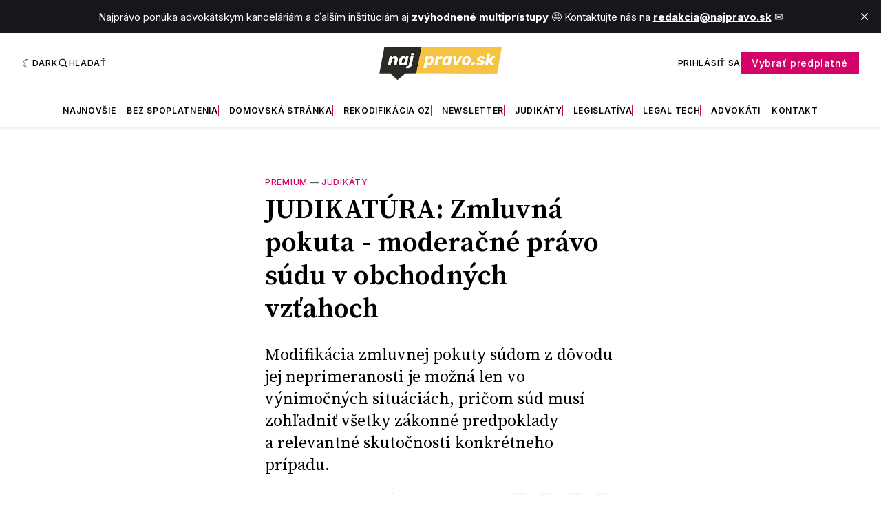

--- FILE ---
content_type: text/html; charset=utf-8
request_url: https://premium.najpravo.sk/judikatura-zmluvna-pokuta-moderacne-pravo-sudu-v-obchodnych-vztahoch/
body_size: 20546
content:
<!doctype html>
<html lang='sk' class=' is-darkModeAdminSetting-enabled '>

  <head>
  <meta charset='utf-8'>
  <title>JUDIKATÚRA: Zmluvná pokuta - moderačné právo súdu v obchodných vzťahoch</title>
  <meta name='viewport' content='width=device-width, initial-scale=1.0'>

  <link rel='preconnect' href='https://fonts.gstatic.com'>
<link rel='preconnect' href='https://fonts.gstatic.com' crossorigin>

<link rel='preload' as='style' href='https://fonts.googleapis.com/css2?family=Inter:wght@400;500;600;700&display=swap'>
<link rel='stylesheet' href='https://fonts.googleapis.com/css2?family=Inter:wght@400;500;600;700&display=swap' media='print' onload="this.media='all'">

<link rel='preload' as='style' href='https://fonts.googleapis.com/css2?family=Source+Serif+Pro:ital,wght@0,400;0,600;0,700;1,400;1,600;1,700&display=swap'>
<link rel='stylesheet' href='https://fonts.googleapis.com/css2?family=Source+Serif+Pro:ital,wght@0,400;0,600;0,700;1,400;1,600;1,700&display=swap' media='print' onload="this.media='all'">  <style>
@charset "UTF-8";:root{--color-headerCard-light:#FFF;--color-headerCard-dark:#000;--color-text-headerCardStyleLight:var(--color-headerCard-dark);--color-background-headerCardStyleLight:var(--color-headerCard-light);--color-text-button-headerCardStyleLight:var(--color-headerCard-light);--color-background-button-headerCardStyleLight:var(--color-headerCard-dark);--color-text-button-hover-headerCardStyleLight:var(--color-headerCard-light);--color-background-button-hover-headerCardStyleLight:var(--color-headerCard-dark);--color-text-headerCardStyleDark:var(--color-headerCard-light);--color-background-headerCardStyleDark:var(--color-headerCard-dark);--color-text-button-headerCardStyleDark:var(--color-headerCard-dark);--color-background-button-headerCardStyleDark:var(--color-headerCard-light);--color-text-button-hover-headerCardStyleDark:var(--color-headerCard-dark);--color-background-button-hover-headerCardStyleDark:var(--color-headerCard-light);--color-text-headerCardStyleAccent:var(--color-background-primary);--color-background-headerCardStyleAccent:var(--color-accent);--color-text-button-headerCardStyleAccent:var(--color-text-primary);--color-background-button-headerCardStyleAccent:var(--color-background-primary);--color-text-button-hover-headerCardStyleAccent:var(--color-text-primary);--color-background-button-hover-headerCardStyleAccent:var(--color-background-primary);--color-text-headerCardStyleImage:var(--color-headerCard-light);--color-background-headerCardStyleImage:var(--color-headerCard-dark);--color-text-button-headerCardStyleImage:var(--color-headerCard-light);--color-background-button-headerCardStyleImage:var(--color-headerCard-dark);--color-text-button-hover-headerCardStyleImage:var(--color-headerCard-dark);--color-background-button-hover-headerCardStyleImage:var(--color-headerCard-light)}:root{--color-text-button:var(--color-background-primary);--color-background-button:var(--color-accent);--color-text-button-hover:var(--color-background-primary);--color-background-button-hover:var(--color-text-primary)}:root{--content-width:708px;--content-flow:var(--space-32)}:root{--html-symbol-dark:"☾";--html-symbol-light:"☼";--html-symbol-em-dash:"—";--html-symbol-checkmark:"✓";--html-symbol-multiplication:"✕"}:root{--motion-duration-slow:.5s;--motion-duration-fast:.25s}:root{--ratio-1:1;--ratio-3x2:3/2;--ratio-16x9:16/9}:root{--focus-outline-size:var(--space-2);--focus-outline-style:solid;--focus-outline-color:currentColor;--focus-outline-offset:var(--space-2)}:root{--border-radius:var(--space-4);--border-radius-circle:50%}:root{--border-width:.5px;--border-style:solid;--border-vertical-offset:calc(calc(var(--grid-gap) / 2) * -1)}:root{--grid-width:1400px;--grid-gap:var(--space-32);--grid-margin:var(--space-20);--grid-margin-large:var(--space-32)}:root{--space-2:2px;--space-4:4px;--space-8:8px;--space-12:12px;--space-16:16px;--space-20:20px;--space-24:24px;--space-32:32px;--space-40:40px;--space-48:48px;--space-56:56px;--space-64:64px;--space-80:80px;--space-96:96px;--space-128:128px;--space-160:160px;--space-168:168px}:root{--font-size-scale-0:12px;--line-height-scale-0:16px;--font-size-scale-1:14px;--line-height-scale-1:16px;--font-size-scale-2:16px;--line-height-scale-2:20px;--font-size-scale-3:18px;--line-height-scale-3:20px;--font-size-scale-4:20px;--line-height-scale-4:24px;--font-size-scale-5:24px;--line-height-scale-5:28px;--font-size-scale-6:28px;--line-height-scale-6:32px;--font-size-scale-7:32px;--line-height-scale-7:32px;--font-size-scale-8:40px;--line-height-scale-8:40px;--font-size-scale-9:48px;--line-height-scale-9:48px;--font-size-scale-10:72px;--line-height-scale-10:72px;--font-size-scale-body-copy:20px;--line-height-scale-body-copy:32px;--line-height-scale-tight:1;--font-weight-normal:400;--font-weight-medium:500;--font-weight-semibold:600;--font-weight-bold:700;--font-letter-spacing-brevier:.7px;--font-letter-spacing-long-primer:.25px;--font-letter-spacing-tiny:.6px;--font-letter-spacing-small:1.2px;--font-letter-spacing-base:1.6px;--font-letter-spacing-large:2.8px;--font-letter-spacing-negative:-.5px;--font-family-serif:"Source Serif Pro",Georgia,serif;--font-family-sansSerif:"Inter",-apple-system,BlinkMacSystemFont,"Segoe UI",Helvetica,Arial,sans-serif}:root{--color-mode:"light";--color-accent:var(--ghost-accent-color);--color-text-primary:#000000;--color-text-secondary:#4E5965;--color-border-primary:#000000;--color-border-secondary:#D9D9D9;--color-background-primary:#FFFFFF;--color-background-secondary:#EFF8FA}@media (prefers-color-scheme:dark){:root.is-darkModeAdminSetting-enabled{--color-mode:"dark"}:root:not([data-user-color-scheme]).is-darkModeAdminSetting-enabled{--color-mode:"dark";--color-accent:var(--dark-mode-accent-color);--color-text-primary:#FFFFFF;--color-text-secondary:#B3B3B3;--color-border-primary:#525252;--color-border-secondary:#303030;--color-background-primary:#181818;--color-background-secondary:#212121}}[data-user-color-scheme=dark]{--color-mode:"dark";--color-accent:var(--dark-mode-accent-color);--color-text-primary:#FFFFFF;--color-text-secondary:#B3B3B3;--color-border-primary:#525252;--color-border-secondary:#303030;--color-background-primary:#181818;--color-background-secondary:#212121}/*! modern-normalize v1.1.0 | MIT License | https://github.com/sindresorhus/modern-normalize */*,::after,::before{box-sizing:border-box}html{-moz-tab-size:4;-o-tab-size:4;tab-size:4}html{line-height:1.15;-webkit-text-size-adjust:100%}body{margin:0}body{font-family:system-ui,-apple-system,"Segoe UI",Roboto,Helvetica,Arial,sans-serif,"Apple Color Emoji","Segoe UI Emoji"}hr{height:0;color:inherit}abbr[title]{-webkit-text-decoration:underline dotted;text-decoration:underline dotted}b,strong{font-weight:bolder}code,kbd,pre,samp{font-family:ui-monospace,SFMono-Regular,Consolas,"Liberation Mono",Menlo,monospace;font-size:1em}small{font-size:80%}sub,sup{font-size:75%;line-height:0;position:relative;vertical-align:baseline}sub{bottom:-.25em}sup{top:-.5em}table{text-indent:0;border-color:inherit}button,input,optgroup,select,textarea{font-family:inherit;font-size:100%;line-height:1.15;margin:0}button,select{text-transform:none}[type=button],[type=reset],[type=submit],button{-webkit-appearance:button}::-moz-focus-inner{border-style:none;padding:0}:-moz-focusring{outline:1px dotted ButtonText}:-moz-ui-invalid{box-shadow:none}legend{padding:0}progress{vertical-align:baseline}::-webkit-inner-spin-button,::-webkit-outer-spin-button{height:auto}[type=search]{-webkit-appearance:textfield;outline-offset:-2px}::-webkit-search-decoration{-webkit-appearance:none}::-webkit-file-upload-button{-webkit-appearance:button;font:inherit}summary{display:list-item}code[class*=language-],pre[class*=language-]{color:#000;background:0 0;text-shadow:0 1px #fff;font-family:Consolas,Monaco,"Andale Mono","Ubuntu Mono",monospace;font-size:1em;text-align:left;white-space:pre;word-spacing:normal;word-break:normal;word-wrap:normal;line-height:1.5;-moz-tab-size:4;-o-tab-size:4;tab-size:4;-webkit-hyphens:none;hyphens:none}code[class*=language-] ::-moz-selection,code[class*=language-]::-moz-selection,pre[class*=language-] ::-moz-selection,pre[class*=language-]::-moz-selection{text-shadow:none;background:#b3d4fc}code[class*=language-] ::-moz-selection,code[class*=language-]::-moz-selection,pre[class*=language-] ::-moz-selection,pre[class*=language-]::-moz-selection{text-shadow:none;background:#b3d4fc}code[class*=language-] ::selection,code[class*=language-]::selection,pre[class*=language-] ::selection,pre[class*=language-]::selection{text-shadow:none;background:#b3d4fc}@media print{code[class*=language-],pre[class*=language-]{text-shadow:none}}pre[class*=language-]{padding:1em;margin:.5em 0;overflow:auto}:not(pre)>code[class*=language-],pre[class*=language-]{background:#f5f2f0}:not(pre)>code[class*=language-]{padding:.1em;border-radius:.3em;white-space:normal}.token.cdata,.token.comment,.token.doctype,.token.prolog{color:#708090}.token.punctuation{color:#999}.token.namespace{opacity:.7}.token.boolean,.token.constant,.token.deleted,.token.number,.token.property,.token.symbol,.token.tag{color:#905}.token.attr-name,.token.builtin,.token.char,.token.inserted,.token.selector,.token.string{color:#690}.language-css .token.string,.style .token.string,.token.entity,.token.operator,.token.url{color:#9a6e3a;background:hsla(0,0%,100%,.5)}.token.atrule,.token.attr-value,.token.keyword{color:#07a}.token.class-name,.token.function{color:#dd4a68}.token.important,.token.regex,.token.variable{color:#e90}.token.bold,.token.important{font-weight:700}.token.italic{font-style:italic}.token.entity{cursor:help}body .fslightbox-image-wrap{display:block}body .fslightbox-container{font-family:var(--font-family-sansSerif);background:var(--color-background-primary)}body .fslightbox-nav{height:var(--space-48)}body .fslightbox-toolbar{right:var(--space-12)}body [data-fslightbox] img{cursor:zoom-in}body .fslightbox-invalid-file-wrapper{color:var(--color-text-secondary)}body .fslightbox-slide-number-container{font-size:var(--font-size-scale-2);line-height:var(--line-height-scale-2);left:var(--space-12);color:var(--color-text-secondary)}body .fslightbox-slash{background:var(--color-text-secondary)}body .fslightbox-toolbar>.fslightbox-toolbar-button:first-child{display:none}body .fslightbox-svg-path{fill:var(--color-text-secondary)}body .fslightbox-toolbar{background:var(--color-background-primary)}body .fslightbox-toolbar:hover .fslightbox-svg-path{fill:var(--color-text-secondary)}body .fslightbox-slide-btn{background:var(--color-background-primary)}body .fslightbox-slide-btn-container{padding-left:var(--space-16)}body .fslightbox-slide-btn-container:hover .fslightbox-svg-path{fill:var(--color-text-secondary)}body .fslightbox-slide-btn-container-next{padding-right:var(--space-16)}@keyframes spin{100%{transform:rotate(360deg)}}.icon{position:relative;display:inline-block;width:25px;height:25px;overflow:hidden;fill:currentColor}.icon__cnt{width:100%;height:100%;background:inherit;fill:inherit;pointer-events:none;transform:translateX(0);-ms-transform:translate(.5px,-.3px)}.icon--m{width:50px;height:50px}.icon--l{width:100px;height:100px}.icon--xl{width:150px;height:150px}.icon--xxl{width:200px;height:200px}.icon__spinner{position:absolute;top:0;left:0;width:100%;height:100%}.icon--ei-spinner .icon__spinner,.icon--ei-spinner-2 .icon__spinner{animation:spin 1s steps(12) infinite}.icon--ei-spinner-3 .icon__spinner{animation:spin 1.5s linear infinite}.icon--ei-sc-facebook{fill:#3b5998}.icon--ei-sc-github{fill:#333}.icon--ei-sc-google-plus{fill:#dd4b39}.icon--ei-sc-instagram{fill:#3f729b}.icon--ei-sc-linkedin{fill:#0976b4}.icon--ei-sc-odnoklassniki{fill:#ed812b}.icon--ei-sc-skype{fill:#00aff0}.icon--ei-sc-soundcloud{fill:#f80}.icon--ei-sc-tumblr{fill:#35465c}.icon--ei-sc-twitter{fill:#55acee}.icon--ei-sc-vimeo{fill:#1ab7ea}.icon--ei-sc-vk{fill:#45668e}.icon--ei-sc-youtube{fill:#e52d27}.icon--ei-sc-pinterest{fill:#bd081c}.icon--ei-sc-telegram{fill:#08c}.icon{width:var(--space-24);height:var(--space-24)}.icon--m{width:var(--space-48);height:var(--space-48)}:where(body,h1,h2,h3,h4,h5,h6,blockquote,p,pre,dl,dd,ol,ul,figure,hr,fieldset,legend){margin:0;padding:0}li>ol,li>ul{margin-bottom:0}table{border-collapse:collapse;border-spacing:0}:is(a,button,input,textarea,summary):focus-visible{outline:var(--focus-outline-size) var(--focus-outline-style) var(--focus-outline-color);outline-offset:var(--focus-outline-offset)}@media (prefers-reduced-motion:reduce){*{animation:none;transition:none}}.o-grid{width:100%;margin:auto;display:grid;max-width:var(--grid-width);padding:0 var(--grid-margin)}@media (min-width:64em){.o-grid{padding:0 var(--grid-margin-large)}}.o-grid[class*=-columns]{grid-gap:var(--grid-gap)}@media (min-width:40em){.o-grid--2-columns{grid-template-columns:repeat(2,minmax(0,1fr))}}@media (max-width:74.99em){.o-grid-custom{padding:0}}@media (min-width:40em){.o-grid--3-columns{grid-template-columns:repeat(2,minmax(0,1fr))}}@media (min-width:64em){.o-grid--3-columns{grid-template-columns:repeat(3,minmax(0,1fr))}}@media (min-width:40em){.o-grid--4-columns{grid-template-columns:repeat(2,minmax(0,1fr))}}@media (min-width:64em){.o-grid--4-columns{grid-template-columns:repeat(4,minmax(0,1fr))}}@media (min-width:40em){.o-grid--2-1-columns{grid-template-columns:repeat(2,minmax(0,1fr))}}@media (min-width:64em){.o-grid--2-1-columns{grid-template-columns:2fr 1fr}}.u-font-size-scale-0{font-size:var(--font-size-scale-0);line-height:var(--line-height-scale-0)}.u-font-size-scale-1{font-size:var(--font-size-scale-1);line-height:var(--line-height-scale-1)}.u-font-size-scale-2{font-size:var(--font-size-scale-2);line-height:var(--line-height-scale-2)}.u-font-size-scale-3{font-size:var(--font-size-scale-3);line-height:var(--line-height-scale-3)}.u-font-size-scale-4{font-size:var(--font-size-scale-4);line-height:var(--line-height-scale-4)}.u-font-size-scale-5{font-size:var(--font-size-scale-5);line-height:var(--line-height-scale-5)}.u-font-size-scale-6{font-size:var(--font-size-scale-6);line-height:var(--line-height-scale-6)}.u-font-size-scale-7{font-size:var(--font-size-scale-7);line-height:var(--line-height-scale-7)}.u-font-size-scale-8{font-size:var(--font-size-scale-8);line-height:var(--line-height-scale-8)}.u-font-size-scale-9{font-size:var(--font-size-scale-9);line-height:var(--line-height-scale-9)}.u-font-size-scale-10{font-size:var(--font-size-scale-10);line-height:var(--line-height-scale-10)}.u-font-family-serif{font-family:var(--font-family-serif)!important}.u-font-family-sansSerif{font-family:var(--font-family-sansSerif)!important}.u-font-weight-normal{font-weight:var(--font-weight-normal)}.u-font-weight-medium{font-weight:var(--font-weight-medium)}.u-font-weight-semibold{font-weight:var(--font-weight-semibold)}.u-font-weight-bold{font-weight:var(--font-weight-bold)}.kg-header-card-header,.u-font-headline{font-size:var(--font-size-scale-6);line-height:var(--line-height-scale-6);font-weight:var(--font-weight-medium)}@media (min-width:64em){.kg-header-card-header,.u-font-headline{font-size:var(--font-size-scale-8);line-height:var(--line-height-scale-8);letter-spacing:var(--font-letter-spacing-negative)}}.kg-header-card-subheader,.u-font-standfirst{font-size:var(--font-size-scale-5);line-height:var(--line-height-scale-5);font-weight:var(--font-weight-normal)}@media (min-width:64em){.kg-header-card-subheader,.u-font-standfirst{font-size:var(--font-size-scale-5);line-height:var(--line-height-scale-6)}}.u-font-uppercase{text-transform:uppercase}.u-link{text-decoration:underline}.u-link:hover{text-decoration:none}.u-link:focus-visible{text-decoration:none}.u-align-auto{margin:auto}.u-align-center{text-align:center}.u-color-text-brand{color:var(--color-accent)}.u-color-text-secondary{color:var(--color-text-secondary)}.u-color-background-secondary{background-color:var(--color-background-secondary)}.u-drop-cap-large:first-letter,.u-drop-cap-small:first-letter{float:left;margin-top:var(--space-8);margin-right:var(--space-8);color:var(--color-accent);font-weight:var(--font-weight-semibold)}.u-drop-cap-small::first-letter{font-size:70px;line-height:52px}.u-drop-cap-large::first-letter{font-size:118px;line-height:86px}.js-on .lazyload,.js-on .lazyloading{opacity:0}.js-on .lazyloaded{opacity:1;transition:opacity var(--motion-duration-slow) ease}.u-hidden{display:none}.u-block{display:block}.u-screenreader{position:absolute;width:1px;height:1px;padding:0;margin:-1px;overflow:hidden;clip:rect(0 0 0 0);border:0}@media (max-width:63.99em){.u-visible-on-desktop{display:none!important}}.u-mt-8{margin-top:var(--space-8)}.u-mr-8{margin-right:var(--space-8)}.u-mt-16{margin-top:var(--space-16)}.u-mb-16{margin-bottom:var(--space-16)}.u-p-32{padding:var(--space-32)}.u-plain-list{margin:0;padding:0;list-style:none}.flex-col,.u-flex,.u-flex-items-center,.u-flex-items-justify,.u-flex-sub-con{display:flex}body,html{height:100%}body{font-family:var(--font-family-sansSerif);font-size:var(--font-size-scale-2);line-height:var(--line-height-scale-2);font-weight:var(--font-weight-normal);direction:ltr;color:var(--color-text-primary);background-color:var(--color-background-primary);-webkit-font-smoothing:antialiased;-moz-osx-font-smoothing:grayscale}a{color:inherit;text-decoration:none}:where(dd,ol,ul){margin-left:var(--space-16)}img{height:auto;display:block;max-width:100%;font-style:italic}hr{border:0;height:auto;border-top:var(--border-width) var(--border-style) var(--color-border-secondary)}:where(h1,h2,h3,strong){font-weight:var(--font-weight-semibold)}:where(h1){font-size:var(--font-size-scale-6);line-height:var(--line-height-scale-6)}@media (min-width:64em){:where(h1){font-size:var(--font-size-scale-7);line-height:var(--line-height-scale-7)}}:where(h1)+h2,:where(h1)+h3{margin-top:var(--space-16)}:where(h2){font-size:var(--font-size-scale-5);line-height:var(--line-height-scale-5)}@media (min-width:64em){:where(h2){font-size:var(--font-size-scale-6);line-height:var(--line-height-scale-6)}}:where(h2)+h3{margin-top:var(--space-16)}:where(h3){font-size:var(--font-size-scale-4);line-height:var(--line-height-scale-4)}@media (min-width:64em){:where(h3){font-size:var(--font-size-scale-5);line-height:var(--line-height-scale-5)}}blockquote{font-style:italic}blockquote:not(.kg-blockquote-alt){padding-left:var(--space-20);border-left:var(--space-2) solid var(--color-accent)}li code,p code{padding:var(--space-4) var(--space-8);border-radius:var(--border-radius);border:var(--border-width) var(--border-style) var(--color-border-secondary);background-color:var(--color-background-secondary)}code,code[class*=language-]{font-size:var(--font-size-scale-1);line-height:var(--line-height-scale-1);text-shadow:none;color:var(--color-text-primary)}.kg-code-card,pre,pre[class*=language-]{width:100%;overflow-x:auto;border-radius:var(--border-radius)}pre,pre[class*=language-]{margin-bottom:0;margin-top:var(--content-flow);padding:var(--space-32);background-color:var(--color-background-secondary)}.kg-code-card pre{margin-top:0}.token.operator{background-color:transparent}input[type=color],input[type=date],input[type=datetime-local],input[type=datetime],input[type=email],input[type=month],input[type=number],input[type=password],input[type=search],input[type=tel],input[type=text],input[type=time],input[type=url],input[type=week],select,textarea{font-family:var(--font-family-sansSerif);font-size:var(--font-size-scale-2);line-height:var(--line-height-scale-2);font-weight:var(--font-weight-medium);width:100%;display:block;color:var(--color-text-primary);padding:var(--space-12) var(--space-24);background:0 0;border:var(--border-width) var(--border-style) var(--color-border-secondary)}input[type=color]::-moz-placeholder,input[type=date]::-moz-placeholder,input[type=datetime-local]::-moz-placeholder,input[type=datetime]::-moz-placeholder,input[type=email]::-moz-placeholder,input[type=month]::-moz-placeholder,input[type=number]::-moz-placeholder,input[type=password]::-moz-placeholder,input[type=search]::-moz-placeholder,input[type=tel]::-moz-placeholder,input[type=text]::-moz-placeholder,input[type=time]::-moz-placeholder,input[type=url]::-moz-placeholder,input[type=week]::-moz-placeholder,select::-moz-placeholder,textarea::-moz-placeholder{opacity:1;color:var(--color-text-secondary)}input[type=color]::placeholder,input[type=date]::placeholder,input[type=datetime-local]::placeholder,input[type=datetime]::placeholder,input[type=email]::placeholder,input[type=month]::placeholder,input[type=number]::placeholder,input[type=password]::placeholder,input[type=search]::placeholder,input[type=tel]::placeholder,input[type=text]::placeholder,input[type=time]::placeholder,input[type=url]::placeholder,input[type=week]::placeholder,select::placeholder,textarea::placeholder{opacity:1;color:var(--color-text-secondary)}table{font-size:var(--font-size-scale-2);line-height:var(--line-height-scale-2);width:100%;max-width:100%;background-color:var(--color-background-secondary)}table caption{padding:var(--space-16);border-style:var(--border-style);border-width:var(--border-width) var(--border-width) 0 var(--border-width);border-color:var(--color-border-secondary);background-color:var(--color-background-secondary)}table td,table th{text-align:left;padding:var(--space-16);white-space:nowrap;border:var(--border-width) var(--border-style) var(--color-border-secondary)}table tbody+tbody{border-top:var(--border-width) var(--border-style) var(--color-border-secondary)}.responsive-table{display:block;width:100%;overflow-x:auto;word-break:initial}:lang(ar) *{letter-spacing:initial}.c-skip{position:absolute;top:calc(var(--space-96) * -1);left:var(--space-32);padding:var(--space-4) var(--space-16);background-color:var(--color-background-primary)}.c-skip:focus{z-index:10;top:var(--space-32)}.c-header{margin-bottom:var(--space-32);box-shadow:rgba(0,0,0,.08) 0 0 var(--space-4) var(--space-2)}[data-user-color-scheme=dark] .c-header{border-bottom:var(--border-width) var(--border-style) var(--color-border-secondary)}@media (prefers-color-scheme:dark){:root:not([data-user-color-scheme]).is-darkModeAdminSetting-enabled .c-header{border-bottom:var(--border-width) var(--border-style) var(--color-border-secondary)}}.c-header__top{padding:var(--space-20) 0;border-bottom:var(--border-width) var(--border-style) var(--color-border-secondary)}.c-header__top-block{display:flex;align-items:center;gap:var(--space-8)}@media (min-width:64em){.c-header__top-block{gap:var(--space-16)}}.c-header__top-inner{display:grid;gap:var(--space-16);align-items:center;grid-template-columns:auto 2fr auto}@media (min-width:40em){.c-header__top-inner{grid-template-columns:1fr 2fr 1fr}}@media (max-width:39.99em){.c-header__top-left{order:2;margin-left:auto}.c-header__top-center{order:1}.c-header__top-right{order:3}}.c-header__top-right{justify-self:end}.c-header__button{font-size:var(--font-size-scale-0);line-height:var(--line-height-scale-0);font-weight:var(--font-weight-medium);text-transform:uppercase;letter-spacing:var(--font-letter-spacing-brevier);padding:0;border:none;cursor:pointer;background:0 0;color:var(--color-text-primary);display:flex;align-items:center;gap:var(--space-4)}.c-header__button:hover{text-decoration:underline}.c-header__button svg{width:var(--space-16);height:var(--space-16);fill:var(--color-text-primary)}.c-footer{position:sticky;top:100vh;padding:var(--space-64) 0;margin-top:var(--space-64);background-color:var(--color-background-secondary)}.c-footer__content{display:flex;flex-direction:column;align-items:center}.c-footer__content>*+*{margin-top:var(--space-32)}.c-footer-nav{display:flex;flex-wrap:wrap;justify-content:center}.c-footer-nav .c-nav__item{font-size:var(--font-size-scale-1);line-height:var(--line-height-scale-4);font-weight:var(--font-weight-normal);text-transform:initial;color:var(--color-text-secondary)}.c-footer-nav .c-nav__item:not(:first-child)::before{display:none}.c-footer-nav li:not(:last-child){margin:0}.c-footer-nav a{text-decoration:underline}.c-footer-nav a:hover{text-decoration:none}.c-footer-nav a:focus-visible{text-decoration:none}.c-footer-copy{font-size:var(--font-size-scale-1);line-height:var(--line-height-scale-2);text-align:center;color:var(--color-text-secondary)}.c-footer-copy a{text-decoration:underline}.c-footer-copy a:hover{text-decoration:none}.c-footer-copy a:focus-visible{text-decoration:none}@media (min-width:40em){.c-logo{margin:auto}}.c-logo__link{font-size:var(--font-size-scale-6);line-height:var(--line-height-scale-6);font-weight:var(--font-weight-medium)}@media (min-width:40em){.c-logo__link{font-size:var(--font-size-scale-8);line-height:var(--line-height-scale-8)}}.c-logo__img{max-height:var(--space-32)}@media (min-width:40em){.c-logo__img{max-height:var(--space-48)}}.c-logo__dark{display:none}@media (prefers-color-scheme:dark){:root:not([data-user-color-scheme]).is-darkModeAdminSetting-enabled .c-logo__dark{display:block}:root:not([data-user-color-scheme]).is-darkModeAdminSetting-enabled .c-logo__light{display:none}}[data-user-color-scheme=dark] .c-logo__dark{display:block}[data-user-color-scheme=dark] .c-logo__light{display:none}.c-nav-wrap{min-width:0}.c-nav{display:flex;gap:var(--space-16);padding:var(--space-16) 0;overflow-x:scroll;-ms-overflow-style:none;scrollbar-width:none}.c-nav::-webkit-scrollbar{display:none}@media (min-width:64em){.c-nav--main{justify-content:center}}.c-nav__item{font-size:var(--font-size-scale-0);line-height:var(--line-height-scale-0);font-weight:var(--font-weight-semibold);text-transform:uppercase;letter-spacing:var(--font-letter-spacing-brevier);white-space:nowrap}.c-nav__item:not(:first-child){padding-left:var(--space-16);position:relative}.c-nav__item:not(:first-child):before{border-left:var(--border-width) var(--border-style) var(--color-accent);content:"";height:var(--space-16);left:0;overflow:hidden;position:absolute}.c-nav__link{display:block}.c-nav__link--current{text-decoration:underline}.c-nav__link--current:hover{text-decoration:none}.c-nav__link--current:focus-visible{text-decoration:none}.home-template .c-nav__link--current{text-decoration:none}.c-nav__link:hover{text-decoration:underline}.c-author__media{width:var(--space-96);height:var(--space-96);border-radius:var(--border-radius-circle);background-color:var(--color-background-secondary)}.c-author__image{-o-object-fit:cover;object-fit:cover;width:var(--space-96);height:var(--space-96);min-width:var(--space-96);border-radius:var(--border-radius-circle)}.c-btn,.c-content .kg-product-card .kg-product-card-button,.kg-btn,.kg-btn-accent,.kg-header-card-button{--focus-outline-offset:calc(var(--space-4) * -1);font-family:var(--font-family-sansSerif);font-size:var(--font-size-scale-2);line-height:var(--line-height-scale-2);font-weight:var(--font-weight-medium);height:auto;width:-moz-fit-content;width:fit-content;min-width:-moz-fit-content;min-width:fit-content;text-align:center;border:none;cursor:pointer;overflow:hidden;padding:var(--space-16) var(--space-24);border-radius:0;color:var(--color-text-button);background-color:var(--color-background-button)}.c-btn:is(:hover,:active,:focus),.c-content .kg-product-card .kg-product-card-button:is(:hover,:active,:focus),.kg-btn-accent:is(:hover,:active,:focus),.kg-btn:is(:hover,:active,:focus),.kg-header-card-button:is(:hover,:active,:focus){color:var(--color-text-button-hover);background-color:var(--color-background-button-hover)}.c-btn--disabled{opacity:.5;cursor:not-allowed}.c-btn--full{width:100%}.c-btn--small{font-size:var(--font-size-scale-1);line-height:var(--line-height-scale-1);font-weight:var(--font-weight-medium);letter-spacing:var(--font-letter-spacing-brevier);padding:var(--space-8) var(--space-16)}.c-btn--uppercase{font-size:var(--font-size-scale-0);line-height:var(--line-height-scale-0);text-transform:uppercase;letter-spacing:var(--font-letter-spacing-brevier)}.c-btn--fit-content{width:-moz-fit-content;width:fit-content}.c-btn--loading,.c-btn.loading,.c-content .kg-product-card .c-subscribe-form .kg-product-card-button,.c-content .kg-product-card .loading.kg-product-card-button,.c-subscribe-form .c-btn,.c-subscribe-form .c-content .kg-product-card .kg-product-card-button,.c-subscribe-form .kg-btn,.c-subscribe-form .kg-btn-accent,.c-subscribe-form .kg-header-card-button,.loading.kg-btn,.loading.kg-btn-accent,.loading.kg-header-card-button{display:flex;align-items:center;justify-content:center}@keyframes spin{0%{transform:rotate(0)}100%{transform:rotate(360deg)}}.c-btn--loading:after,.c-btn.loading:after,.c-content .kg-product-card .c-subscribe-form .kg-product-card-button:after,.c-content .kg-product-card .loading.kg-product-card-button:after,.c-subscribe-form .c-btn:after,.c-subscribe-form .c-content .kg-product-card .kg-product-card-button:after,.c-subscribe-form .kg-btn-accent:after,.c-subscribe-form .kg-btn:after,.c-subscribe-form .kg-header-card-button:after,.loading.kg-btn-accent:after,.loading.kg-btn:after,.loading.kg-header-card-button:after{margin-left:var(--space-12);content:"";display:block;height:var(--space-16);width:var(--space-16);border-width:1px;border-style:var(--border-style);border-top-color:transparent;border-right-color:transparent;border-bottom-color:var(--color-text-button);border-left-color:var(--color-text-button);border-radius:var(--border-radius-circle);animation:spin var(--motion-duration-slow) infinite linear}.c-btn--loading:is(:hover,:active,:focus):after,.c-btn.loading:is(:hover,:active,:focus):after,.c-content .kg-product-card .c-subscribe-form .kg-product-card-button:is(:hover,:active,:focus):after,.c-content .kg-product-card .loading.kg-product-card-button:is(:hover,:active,:focus):after,.c-subscribe-form .c-btn:is(:hover,:active,:focus):after,.c-subscribe-form .c-content .kg-product-card .kg-product-card-button:is(:hover,:active,:focus):after,.c-subscribe-form .kg-btn-accent:is(:hover,:active,:focus):after,.c-subscribe-form .kg-btn:is(:hover,:active,:focus):after,.c-subscribe-form .kg-header-card-button:is(:hover,:active,:focus):after,.loading.kg-btn-accent:is(:hover,:active,:focus):after,.loading.kg-btn:is(:hover,:active,:focus):after,.loading.kg-header-card-button:is(:hover,:active,:focus):after{border-bottom-color:var(--color-background-primary);border-left-color:var(--color-background-primary)}.c-post{margin:0 auto;padding:0 var(--grid-margin);max-width:var(--content-width)}.c-post>*+*{margin-top:var(--content-flow)}.c-content{display:flex;align-items:center;flex-direction:column}.c-content:empty{display:none}.c-content--has-shadow{-webkit-mask-image:linear-gradient(to bottom,var(--color-text-primary) 30%,transparent 100%);mask-image:linear-gradient(to bottom,var(--color-text-primary) 30%,transparent 100%)}.c-content>*{min-width:100%}.c-content>*+*{margin-top:var(--content-flow)}.c-content :where(p,ol,ul,blockquote){font-family:var(--font-family-serif);font-size:var(--font-size-scale-body-copy);line-height:var(--line-height-scale-body-copy)}.c-content :where(h1,h2,h3)+*{margin-top:calc(var(--content-flow)/ 2)}.c-content a:not([class]){text-decoration:underline;color:var(--color-accent)}.c-content a:not([class]):hover{text-decoration:none}.c-content a:not([class]):focus-visible{text-decoration:none}.c-content :where(hr){margin:var(--content-flow) 0}.c-content :where(hr)+*{margin-top:0}.c-content :is(dd,ol,ul){padding-left:var(--space-16);padding-right:var(--space-16)}.c-content .gh-post-upgrade-cta{display:none;visibility:hidden}.c-grid-content{display:grid}@media (max-width:74.99em){.c-grid-content>*{margin-top:var(--content-flow)}.c-grid-content .left{display:none}.c-grid-content .right{display:none}}.c-grid-content .ref{position:sticky;top:0;min-width:120px;min-height:250px}@media (min-width:75em){.c-grid-content{-moz-column-gap:var(--grid-gap);column-gap:var(--grid-gap);grid-template-columns:repeat(3,79px) repeat(6,1fr) repeat(3,79px);grid-template-rows:minmax(2rem,auto) repeat(2,1fr)}.c-grid-content .left{grid-column:1/span 3;grid-row-start:1;position:relative}.c-grid-content .left:after{content:"";position:absolute;top:0;bottom:0;left:auto;right:calc(calc(var(--grid-gap)/ 2) * -1);border-right:var(--border-width) var(--border-style) var(--color-border-secondary)}.c-grid-content .center{grid-column:4/span 6}.c-grid-content .right{grid-column:10/span 3;position:relative}.c-grid-content .right:after{content:"";position:absolute;top:0;bottom:0;right:auto;left:calc(calc(var(--grid-gap)/ 2) * -1);border-right:var(--border-width) var(--border-style) var(--color-border-secondary)}}.c-section{margin-top:var(--space-64)}.c-section--editors-pick{padding-top:var(--space-64);padding-bottom:var(--space-64);background:var(--color-background-secondary)}.c-section-heading{padding-bottom:var(--space-8);margin-bottom:var(--space-24);border-bottom:var(--border-width) var(--border-style) var(--color-border-primary)}.c-section-heading__title{font-family:var(--font-family-serif);font-size:var(--font-size-scale-7);line-height:var(--line-height-scale-8);font-weight:var(--font-weight-bold)}.c-section-heading__title a:hover{text-decoration:underline}.c-section-heading__title--small{font-size:var(--font-size-scale-3);line-height:var(--line-height-scale-4)}.c-subscribe-form .c-alert{display:none}.c-content .kg-product-card .c-subscribe-form .kg-product-card-button:after,.c-subscribe-form .c-btn:after,.c-subscribe-form .c-content .kg-product-card .kg-product-card-button:after,.c-subscribe-form .kg-btn-accent:after,.c-subscribe-form .kg-btn:after,.c-subscribe-form .kg-header-card-button:after{display:none}.c-content .kg-product-card .c-subscribe-form.loading .kg-product-card-button:after,.c-subscribe-form.loading .c-btn:after,.c-subscribe-form.loading .c-content .kg-product-card .kg-product-card-button:after,.c-subscribe-form.loading .kg-btn-accent:after,.c-subscribe-form.loading .kg-btn:after,.c-subscribe-form.loading .kg-header-card-button:after{display:block}.c-subscribe-form.error .c-alert--error,.c-subscribe-form.invalid .c-alert--invalid,.c-subscribe-form.success .c-alert--success{display:block}.c-form-group{display:flex;gap:var(--space-16)}.c-alert{font-size:var(--font-size-scale-1);line-height:var(--line-height-scale-1);font-weight:var(--font-weight-medium);margin-top:var(--space-16)}.c-alert:empty{display:none}.c-alert:before{font-weight:var(--font-weight-bold);margin-right:var(--space-8)}.c-alert--success:before{content:var(--html-symbol-checkmark)}.c-alert--error:before,.c-alert--invalid:before{content:var(--html-symbol-multiplication)}.c-teaser{display:flex}.c-teaser--large{display:grid;grid-template-columns:1fr 2fr;-moz-column-gap:var(--grid-gap);column-gap:var(--grid-gap)}.c-teaser__media{width:var(--space-80);height:var(--space-64);flex-basis:var(--space-80);margin-left:var(--space-16);position:relative;aspect-ratio:var(--ratio-3x2);background-color:var(--color-background-secondary)}.c-teaser__media:after{content:"";position:absolute;top:0;right:0;bottom:0;left:0;background-color:rgba(0,0,0,.1);opacity:0;transition:ease opacity var(--motion-duration-fast)}.c-teaser__media:hover:after{opacity:1}@media (min-width:64em){.c-teaser--large .c-teaser__media{width:auto;height:auto;flex-basis:auto;margin:0}}.c-teaser__image{position:absolute;inset:0;width:100%;height:100%;-o-object-fit:cover;object-fit:cover}.c-teaser__content{flex:1}.c-teaser__content>*+*{margin-top:var(--space-8)}.c-teaser--large .c-teaser__content{order:2}.c-teaser__headline{font-family:var(--font-family-serif);font-size:var(--font-size-scale-2);line-height:var(--line-height-scale-2);font-weight:var(--font-weight-semibold)}.c-teaser__headline:hover{text-decoration:underline}@media (min-width:64em){.c-teaser--large .c-teaser__headline{font-size:var(--font-size-scale-6);line-height:var(--line-height-scale-6);font-weight:var(--font-weight-semibold)}}.c-teaser__standfirst{font-family:var(--font-family-serif);font-size:var(--font-size-scale-3);line-height:var(--line-height-scale-4)}.c-teaser__meta{display:flex;flex-wrap:wrap;align-items:center;gap:var(--space-8)}.c-teaser__timestamp{white-space:nowrap}.c-card--center *{text-align:center;justify-content:center}.c-card__media{display:block;position:relative;aspect-ratio:var(--ratio-3x2);margin-bottom:var(--space-16);background-color:var(--color-background-secondary)}.c-card__media:after{content:"";position:absolute;top:0;right:0;bottom:0;left:0;background-color:rgba(0,0,0,.1);opacity:0;transition:ease opacity var(--motion-duration-fast)}.c-card__media:hover:after{opacity:1}.c-card__image{position:absolute;inset:0;width:100%;height:100%;-o-object-fit:cover;object-fit:cover}.c-card__content>*+*{margin-top:var(--space-8)}@media (min-width:64em){.c-card--center .c-card__content{padding:0 var(--space-32)}}.c-card__headline{font-family:var(--font-family-serif);font-size:var(--font-size-scale-5);line-height:var(--line-height-scale-5);font-weight:var(--font-weight-semibold)}.c-card__headline:hover{text-decoration:underline}@media (min-width:64em){.c-card--large .c-card__headline{font-size:var(--font-size-scale-8);line-height:var(--line-height-scale-9)}}.c-card__standfirst{font-family:var(--font-family-serif);font-size:var(--font-size-scale-2);line-height:var(--line-height-scale-3)}.c-card--large .c-card__standfirst{font-family:var(--font-family-serif);font-size:var(--font-size-scale-3);line-height:var(--line-height-scale-4)}@media (min-width:64em){.c-card--large .c-card__standfirst{font-family:var(--font-family-serif);font-size:var(--font-size-scale-4);line-height:var(--line-height-scale-5)}}.c-card__meta{display:flex;flex-direction:column;gap:var(--space-8)}.c-hero{display:grid}@media (max-width:63.99em){.c-hero>*{margin-top:var(--content-flow)}.c-hero .center{margin-top:0}.c-hero .left{order:2}.c-hero .center{order:1}.c-hero .right{order:3}}@media (min-width:64em){.c-hero{-moz-column-gap:var(--grid-gap);column-gap:var(--grid-gap);grid-template-columns:repeat(12,1fr);grid-template-rows:minmax(2rem,auto) repeat(2,1fr)}.c-hero .left{grid-column:1/span 3;grid-row-start:1;position:relative}.c-hero .left:after{content:"";position:absolute;top:0;bottom:0;left:auto;right:var(--border-vertical-offset);border-right:var(--border-width) var(--border-style) var(--color-border-secondary)}.c-hero .center{grid-column:4/span 6}.c-hero .right{grid-column:10/span 3;position:relative}.c-hero .right:after{content:"";position:absolute;top:0;bottom:0;right:auto;left:var(--border-vertical-offset);border-right:var(--border-width) var(--border-style) var(--color-border-secondary)}}.c-tag{font-size:var(--font-size-scale-0);line-height:var(--line-height-scale-0);font-weight:var(--font-weight-medium);text-transform:uppercase;letter-spacing:var(--font-letter-spacing-brevier);color:var(--color-text-secondary)}.c-tag a{color:var(--color-accent)}.c-tag a:hover{text-decoration:underline}.c-tag-card{display:block;padding:var(--space-24);border-radius:var(--border-radius);background-color:var(--color-background-secondary);border-left:var(--space-4) solid var(--color-accent-tag,var(--color-accent))}.c-tag-card__name{font-size:var(--font-size-scale-3);line-height:var(--line-height-scale-3)}.c-timestamp{font-size:var(--font-size-scale-0);line-height:var(--line-height-scale-0);color:var(--color-text-secondary)}.c-reading-time{font-size:var(--font-size-scale-0);line-height:var(--line-height-scale-0);color:var(--color-text-secondary)}.c-byline{display:flex;flex-wrap:wrap;color:var(--color-text-secondary)}.c-byline a{font-size:var(--font-size-scale-0);line-height:var(--line-height-scale-0);font-weight:var(--font-weight-medium);text-transform:uppercase;letter-spacing:var(--font-letter-spacing-brevier)}.c-byline a:hover{text-decoration:underline}.c-byline span{font-size:var(--font-size-scale-0);line-height:var(--line-height-scale-0);font-weight:var(--font-weight-medium)}.c-topper{margin:0 auto;margin-top:var(--space-40);padding:0 var(--grid-margin);max-width:var(--content-width);margin-bottom:var(--space-32)}.c-topper__content{padding-bottom:var(--space-32);border-bottom:var(--border-width) var(--border-style) var(--color-border-secondary)}.c-topper__content>*+*{margin-top:var(--space-8)}.c-topper__headline{font-family:var(--font-family-serif);font-size:var(--font-size-scale-6);line-height:var(--line-height-scale-6);font-weight:var(--font-weight-bold)}@media (min-width:64em){.c-topper__headline{font-size:var(--font-size-scale-8);line-height:var(--line-height-scale-9);font-weight:var(--font-weight-semibold)}}.c-topper__standfirst{font-family:var(--font-family-serif);font-size:var(--font-size-scale-4);line-height:var(--line-height-scale-5)}@media (min-width:64em){.c-topper__standfirst{font-size:var(--font-size-scale-5);line-height:var(--line-height-scale-6)}}.c-topper__meta{display:flex;flex-direction:column;margin-top:var(--space-16)}@media (min-width:64em){.c-topper__meta{flex-direction:row}}.c-topper__timestamp{display:inline-block;margin-top:var(--space-8)}.c-topper__timestamp:after{font-size:var(--font-size-scale-0);line-height:var(--line-height-scale-0);color:var(--color-text-secondary);content:var(--html-symbol-em-dash)}.c-topper__reading-time{display:inline}.c-feature-image-figure{margin-top:var(--space-32)}.c-feature-image-wrap{position:relative;aspect-ratio:var(--ratio-3x2);background-color:var(--color-background-secondary)}.c-feature-image{position:absolute;inset:0;width:100%;height:100%;-o-object-fit:cover;object-fit:cover}.c-feature-image-caption{width:100%;padding-top:var(--space-8);color:var(--color-text-secondary);background-color:var(--color-background-primary);font-size:var(--font-size-scale-1);line-height:var(--line-height-scale-1);letter-spacing:var(--font-letter-spacing-long-primer)}.c-feature-image-caption a{text-decoration:underline}.c-feature-image-caption a:hover{text-decoration:none}.c-feature-image-caption a:focus-visible{text-decoration:none}.c-stack-stories>:not(:last-child){margin-bottom:var(--space-16);padding-bottom:var(--space-16);border-bottom:var(--border-width) var(--border-style) var(--color-border-secondary)}.c-stack-stories--large>:not(:last-child){margin-bottom:var(--space-32);padding-bottom:var(--space-32)}.c-editors-pick{display:grid;grid-template-rows:auto 1fr;grid-template-columns:var(--space-80) 2fr;grid-template-areas:"number media" "content content"}.c-editors-pick__media{grid-area:media;position:relative;aspect-ratio:var(--ratio-3x2);background-color:var(--color-background-primary)}.c-editors-pick__media:after{content:"";position:absolute;top:0;right:0;bottom:0;left:0;background-color:rgba(0,0,0,.1);opacity:0;transition:ease opacity var(--motion-duration-fast)}.c-editors-pick__media:hover:after{opacity:1}.c-editors-pick__image{position:absolute;inset:0;width:100%;height:100%;-o-object-fit:cover;object-fit:cover}.c-editors-pick__content{grid-area:content}.c-editors-pick__content>*+*{margin-top:var(--space-8)}.c-editors-pick__content{margin-top:var(--space-24)}.c-editors-pick__headline{font-family:var(--font-family-serif);font-size:var(--font-size-scale-5);line-height:var(--line-height-scale-5);font-weight:var(--font-weight-semibold)}.c-editors-pick__headline:hover{text-decoration:underline}.c-editors-picks-wrapper{counter-reset:list-items}.c-editors-picks-wrapper .c-editors-pick::before{font-size:var(--font-size-scale-10);line-height:var(--line-height-scale-10);font-weight:var(--font-weight-bold);grid-area:number;counter-increment:list-items;content:counter(list-items);-webkit-text-stroke-width:1px;-webkit-text-fill-color:transparent;margin-top:auto;margin-bottom:calc(var(--space-8) * -1)}.c-page-header{margin-bottom:var(--space-32)}.c-color-mode-btn:before{font-size:var(--font-size-scale-2);line-height:var(--line-height-scale-2)}@media (max-width:39.99em){.c-color-mode-btn:before{font-size:var(--font-size-scale-3);line-height:var(--line-height-scale-3)}}.c-color-mode-btn:hover{text-decoration:none}.c-color-mode-btn:hover span{text-decoration:underline}[title=Dark]:before{content:var(--html-symbol-dark)}[title=Light]:before{content:var(--html-symbol-light)}.c-card-author{width:100%;padding:var(--space-32);border-radius:var(--border-radius);background-color:var(--color-background-secondary)}.c-card-author>*+*{margin-top:var(--space-20);padding-top:var(--space-20);border-top:var(--border-width) var(--border-style) var(--color-border-secondary)}.c-card-author__url{display:block}.c-card-author__url:hover{text-decoration:underline}.c-card-author__media{display:block;margin-bottom:var(--space-16);width:var(--space-96);height:var(--space-96);border-radius:var(--border-radius-circle);background-color:var(--color-background-primary)}.c-card-author__image{-o-object-fit:cover;object-fit:cover;width:var(--space-96);height:var(--space-96);min-width:var(--space-96);border-radius:var(--border-radius-circle)}.c-card-author__name{font-family:var(--font-family-sansSerif);font-size:var(--font-size-scale-4);line-height:var(--line-height-scale-4);font-weight:var(--font-weight-bold)}.c-card-author__bio{font-family:var(--font-family-sansSerif);font-size:var(--font-size-scale-2);line-height:var(--line-height-scale-4);margin-top:var(--space-8);color:var(--color-text-secondary)}.c-card-author__posts>*+*{margin-top:var(--space-8)}.c-card-author__posts a:hover{text-decoration:underline}.c-card-author__posts-title{font-family:var(--font-family-sansSerif);font-size:var(--font-size-scale-2);line-height:var(--line-height-scale-4);font-weight:var(--font-weight-medium);position:relative;padding-left:var(--space-24)}.c-card-author__posts-title:before{position:absolute;left:0;content:var(--html-symbol-em-dash);color:var(--color-text-secondary)}.c-social-icons{display:flex;flex-wrap:wrap;gap:var(--space-16)}.c-social-icons__link{display:flex;align-items:center;justify-content:center;width:var(--space-40);height:var(--space-40);border-radius:var(--border-radius-circle);background-color:var(--color-background-primary)}.c-social-icons__link:is(:hover,:active,:focus) .c-social-icons__icon{fill:var(--color-text-primary)}.c-social-icons__icon{fill:var(--color-text-secondary)}.c-share{display:flex;gap:var(--space-16)}@media (max-width:39.99em){.c-share{margin-top:var(--space-16);justify-content:flex-start}}@media (min-width:40em){.c-share{margin-left:auto}}.c-share__link{display:flex;align-items:center;justify-content:center;width:var(--space-40);height:var(--space-40);border-radius:var(--border-radius-circle);background-color:var(--color-background-secondary)}.c-share__link:is(:hover,:active,:focus) .c-share__icon{fill:var(--color-text-primary)}.c-share__icon{fill:var(--color-text-secondary)}.instagram-media{margin-top:var(--content-flow)!important;margin-bottom:0!important}.instagram-media:before{content:""}.c-newsletters-labels{margin-bottom:var(--space-32)}.c-newsletters-label__input{position:absolute;top:0;left:0;opacity:0}.c-newsletters-label__input+label{display:flex;flex-direction:row;cursor:pointer;padding:var(--space-32);background-color:var(--color-background-secondary);border-bottom:var(--border-width) var(--border-style) var(--color-border-secondary)}.c-newsletters-label:first-child .c-newsletters-label__input+label{border-top-left-radius:var(--border-radius);border-top-right-radius:var(--border-radius)}.c-newsletters-label:last-child .c-newsletters-label__input+label{border-bottom:none;border-bottom-left-radius:var(--border-radius);border-bottom-right-radius:var(--border-radius)}.c-newsletters-label__input+label .c-newsletters-label__checkbox{--focus-outline-color:var(--color-accent);cursor:pointer;display:inline-block;text-align:center;width:var(--space-24);height:var(--space-24);min-width:var(--space-24);margin-right:var(--space-12);border-radius:var(--border-radius);border:var(--space-2) var(--border-style) var(--color-border-primary)}.c-newsletters-label__input:checked+label .c-newsletters-label__checkbox{font-size:var(--font-size-scale-3);line-height:var(--line-height-scale-3);font-weight:var(--font-weight-bold);border-color:var(--color-accent)}.c-newsletters-label__input:checked+label .c-newsletters-label__checkbox:after{color:var(--color-accent);content:var(--html-symbol-checkmark)}.c-newsletters-label__input:focus-visible+label .c-newsletters-label__checkbox{outline:var(--focus-outline-size) var(--focus-outline-style) var(--focus-outline-color);outline-offset:var(--focus-outline-offset)}.c-newsletters-label__title{font-size:var(--font-size-scale-2);line-height:var(--line-height-scale-4);font-weight:var(--font-weight-semibold)}.c-newsletters-label__description{font-size:var(--font-size-scale-2);line-height:var(--line-height-scale-3);margin-top:var(--space-4)}.kg-card figcaption{width:100%;padding-top:var(--space-8);color:var(--color-text-secondary);background-color:var(--color-background-primary);font-size:var(--font-size-scale-1);line-height:var(--line-height-scale-1);letter-spacing:var(--font-letter-spacing-long-primer)}.kg-card figcaption a{text-decoration:underline}.kg-card figcaption a:hover{text-decoration:none}.kg-card figcaption a:focus-visible{text-decoration:none}.kg-width-wide{width:100%}@media (min-width:40em){.kg-width-wide{width:calc(100vw - calc(var(--grid-margin) * 2));max-width:calc(var(--grid-width) - calc(var(--grid-margin) * 2))}}.kg-width-full figcaption{padding-left:var(--space-16)}.kg-width-full :is(video,.kg-image){max-width:100vw}.c-content .kg-toggle-card{padding:0;border-radius:var(--border-radius);background-color:var(--color-background-secondary);box-shadow:inset 0 0 0 var(--border-width) var(--color-border-secondary)}.c-content .kg-toggle-card .kg-toggle-heading{align-items:center;padding:var(--space-32)}.c-content .kg-toggle-card h4.kg-toggle-heading-text{font-size:var(--font-size-scale-4);line-height:var(--line-height-scale-4);font-weight:var(--font-weight-bold)}.c-content .kg-toggle-card .kg-toggle-card-icon{margin-top:0}.c-content .kg-toggle-card .kg-toggle-heading svg{color:var(--color-text-primary)}.c-content .kg-toggle-card[data-kg-toggle-state=open] .kg-toggle-content{padding:0 var(--space-32) var(--space-32) var(--space-32)}.c-content .kg-toggle-card[data-kg-toggle-state] .kg-toggle-content{transition:none}.c-content .kg-toggle-card[data-kg-toggle-state] .kg-toggle-content>*+*{margin-top:var(--space-16)!important}.c-content .kg-toggle-card[data-kg-toggle-state] .kg-toggle-content p,.c-content .kg-toggle-card[data-kg-toggle-state] .kg-toggle-content ul{font-family:var(--font-family-sansSerif);font-size:var(--font-size-scale-3);line-height:var(--line-height-scale-5);margin-top:0}.kg-image{margin:auto}.kg-image-card{min-width:-moz-min-content;min-width:min-content;background-color:var(--color-background-secondary)}.kg-gallery-container{display:flex;flex-direction:column}.kg-gallery-row{display:flex;flex-direction:row;justify-content:center}.kg-gallery-row:not(:first-of-type){margin-top:var(--content-flow)}.kg-gallery-image{background-color:var(--color-background-secondary)}.kg-gallery-image:not(:first-of-type){margin-left:var(--content-flow)}.kg-gallery-image img{width:100%;height:100%}.kg-embed-card{display:flex;align-items:center;flex-direction:column}.kg-embed-card iframe{width:100%;height:100%;aspect-ratio:var(--ratio-16x9)}.c-content .kg-nft-card{border-bottom-left-radius:var(--border-radius);border-bottom-right-radius:var(--border-radius)}.c-content .kg-nft-card a.kg-nft-card-container{font-family:var(--font-family-sansSerif);font-size:var(--font-size-scale-1);line-height:var(--line-height-scale-1);font-weight:var(--font-weight-normal);max-width:100%;color:var(--color-text-primary);box-shadow:inset 0 0 0 var(--border-width) var(--color-border-secondary)}.c-content .kg-ntf-image-container{background-color:var(--color-background-secondary)}.c-content .kg-nft-image{aspect-ratio:var(--ratio-3x2);border-top-left-radius:var(--border-radius);border-top-right-radius:var(--border-radius)}.c-content .kg-nft-metadata{padding:var(--space-32)}.c-content .kg-nft-header h4.kg-nft-title{font-size:var(--font-size-scale-4);line-height:var(--line-height-scale-4);font-weight:var(--font-weight-bold);color:var(--color-text-primary)}.c-content .kg-nft-creator{margin:var(--space-8) 0 0}.c-content .kg-nft-creator span{font-weight:var(--font-weight-medium);color:var(--color-text-primary)}.c-content .kg-nft-creator{color:var(--color-text-secondary)}.c-content .kg-nft-card p.kg-nft-description{color:var(--color-text-primary)}.c-content .kg-nft-creator{font-size:var(--font-size-scale-1);line-height:var(--line-height-scale-1)}.c-content .kg-nft-card p.kg-nft-description{font-size:var(--font-size-scale-2);line-height:var(--line-height-scale-4)}.c-content .kg-audio-card{padding:var(--space-32);border-radius:var(--border-radius);box-shadow:inset 0 0 0 var(--border-width) var(--color-border-secondary)}@media (max-width:39.99em){.c-content .kg-audio-card{flex-wrap:wrap}}.c-content .kg-audio-title{font-size:var(--font-size-scale-4);line-height:var(--line-height-scale-4);font-weight:var(--font-weight-bold)}.c-content .kg-audio-player *{font-size:var(--font-size-scale-2);line-height:var(--line-height-scale-2)}@media (max-width:63.99em){.c-content .kg-audio-seek-slider{display:none}}.c-content .kg-audio-time{color:var(--color-text-secondary)}.c-content .kg-audio-thumbnail{width:var(--space-96);min-width:var(--space-96);margin:0 var(--space-8) 0 0;border-radius:var(--border-radius)}.c-content .kg-video-player *{font-size:var(--font-size-scale-2);line-height:var(--line-height-scale-2)}.c-content .kg-file-card a.kg-file-card-container{border:0;transition:none;padding:var(--space-32);border-radius:var(--border-radius);box-shadow:inset 0 0 0 var(--border-width) var(--color-border-secondary)}.c-content .kg-file-card a.kg-file-card-container:hover{border:0;box-shadow:inset 0 0 0 var(--space-2) var(--color-border-secondary)}.c-content .kg-file-card .kg-file-card-contents{margin:0;margin-right:var(--space-8)}.c-content .kg-file-card .kg-file-card-contents>*+*{margin-top:var(--space-4)}.c-content .kg-file-card .kg-file-card-title{font-size:var(--font-size-scale-4);line-height:var(--line-height-scale-4);font-weight:var(--font-weight-bold)}.c-content .kg-file-card :is(.kg-file-card-caption,.kg-file-card-metadata,.kg-file-card-filename,.kg-file-card-filesize){font-size:var(--font-size-scale-2);line-height:var(--line-height-scale-2);font-weight:var(--font-weight-normal)}.c-content .kg-file-card :is(.kg-file-card-caption,.kg-file-card-filesize){opacity:1}.c-content .kg-file-card .kg-file-card-metadata{color:var(--color-text-secondary)}.c-content .kg-file-card .kg-file-card-icon svg{color:var(--color-text-primary)}.twitter-tweet{min-width:auto;margin-bottom:0!important;margin-top:var(--content-flow)!important}.kg-embed-card .twitter-tweet{margin-top:0!important}.twitter-tweet iframe{max-width:100%!important}.kg-button-card{display:flex}.kg-button-card.kg-align-center{justify-content:center}.kg-button-card.kg-align-left{justify-content:start}.c-content .kg-callout-card{padding:var(--space-32);border-radius:var(--border-radius);background:var(--color-background-secondary)}.c-content .kg-callout-card+.kg-callout-card{margin-top:var(--content-flow)}.c-content .kg-callout-card div.kg-callout-emoji{font-size:var(--font-size-scale-4);line-height:var(--line-height-scale-4);padding-right:var(--space-16)}.c-content .kg-callout-card .kg-callout-text{font-size:var(--font-size-scale-3);line-height:var(--line-height-scale-5)}.c-content .kg-callout-card-white{box-shadow:inset 0 0 0 var(--border-width) var(--color-border-secondary)}.c-content .kg-product-card .kg-product-card-container{padding:var(--space-32);border-radius:var(--border-radius);box-shadow:inset 0 0 0 var(--border-width) var(--color-border-secondary)}.c-content .kg-product-card h4.kg-product-card-title{font-size:var(--font-size-scale-4);line-height:var(--line-height-scale-4);font-weight:var(--font-weight-bold)}.c-content .kg-product-card .kg-product-card-rating-star{text-align:right;width:var(--space-24);height:var(--space-32)}.c-content .kg-product-card .kg-product-card-description *{font-family:var(--font-family-sansSerif);opacity:1}.c-content .kg-product-card .kg-product-card-button{width:100%}.kg-header-card{width:100vw;display:flex;flex-direction:column;align-items:center;justify-content:center;text-align:center}.kg-header-card+.kg-header-card{margin-top:0}.kg-header-card>*{max-width:var(--content-width)}.kg-header-card:not(.kg-style-light) a:not([class]){color:inherit}.kg-header-card :is(.kg-header-card-header,.kg-header-card-subheader){padding-left:var(--grid-margin);padding-right:var(--grid-margin)}.kg-header-card :is(.kg-header-card-button){margin-left:var(--grid-margin);margin-right:var(--grid-margin)}.kg-header-card-subheader{margin-top:var(--space-16)}.kg-header-card-button{margin-top:var(--space-32)}.kg-size-small{padding:var(--space-64) 0}.kg-size-medium{padding:var(--space-96) 0}.kg-size-large{padding:var(--space-128) 0}.kg-style-light{--color-text-button:var(--color-text-button-headerCardStyleLight);--color-background-button:var(--color-background-button-headerCardStyleLight);--color-text-button-hover:var(--color-text-button-hover-headerCardStyleLight);--color-background-button-hover:var(--color-background-button-hover-headerCardStyleLight);color:var(--color-text-headerCardStyleLight);background-color:var(--color-background-headerCardStyleLight)}.kg-style-dark{--color-text-button:var(--color-text-button-headerCardStyleDark);--color-background-button:var(--color-background-button-headerCardStyleDark);--color-text-button-hover:var(--color-text-button-hover-headerCardStyleDark);--color-background-button-hover:var(--color-background-button-hover-headerCardStyleDark);color:var(--color-text-headerCardStyleDark);background-color:var(--color-background-headerCardStyleDark)}.kg-style-accent{--color-text-button:var(--color-text-button-headerCardStyleAccent);--color-background-button:var(--color-background-button-headerCardStyleAccent);--color-text-button-hover:var(--color-text-button-hover-headerCardStyleAccent);--color-background-button-hover:var(--color-background-button-hover-headerCardStyleAccent);color:var(--color-text-headerCardStyleAccent);background-color:var(--color-background-headerCardStyleAccent)}.kg-style-image{--color-text-button:var(--color-text-button-headerCardStyleImage);--color-background-button:var(--color-background-button-headerCardStyleImage);--color-text-button-hover:var(--color-text-button-hover-headerCardStyleImage);--color-background-button-hover:var(--color-background-button-hover-headerCardStyleImage);color:var(--color-text-headerCardStyleImage);background-color:var(--color-background-headerCardStyleImage);background-size:cover;background-position:center;position:relative}.kg-style-image:before{position:absolute;content:"";inset:0;background:linear-gradient(0,transparent,rgba(0,0,0,.5))}.kg-style-image *{z-index:1}.kg-bookmark-card{width:100%}.kg-bookmark-container{display:flex;min-height:144px;text-decoration:none;color:var(--color-text-primary);border-radius:var(--border-radius);box-shadow:inset 0 0 0 var(--border-width) var(--color-border-secondary)}.kg-bookmark-container:hover .kg-bookmark-title{text-decoration:underline}.kg-bookmark-content{display:flex;flex-grow:1;flex-direction:column;align-items:flex-start;justify-content:flex-start;padding:var(--space-24)}@media (min-width:64em){.kg-bookmark-content{padding:var(--space-32)}}.kg-bookmark-title{font-size:var(--font-size-scale-2);line-height:var(--line-height-scale-2);font-weight:var(--font-weight-semibold)}.kg-bookmark-description{font-size:var(--font-size-scale-1);line-height:var(--line-height-scale-2);margin-top:var(--space-4);max-height:var(--space-48);overflow-y:hidden;display:-webkit-box;-webkit-line-clamp:2;-webkit-box-orient:vertical}.kg-bookmark-metadata{font-size:var(--font-size-scale-1);line-height:var(--line-height-scale-2);display:flex;flex-wrap:wrap;align-items:center;margin-top:var(--space-8);color:var(--color-text-secondary)}.kg-bookmark-icon{width:var(--space-24);height:var(--space-24);margin-right:var(--space-8);border-radius:var(--border-radius-circle)}.kg-bookmark-author{color:var(--color-text-secondary)}.kg-bookmark-publisher{overflow:hidden;text-overflow:ellipsis;white-space:nowrap;max-width:240px}.kg-bookmark-publisher:before{content:"•";margin:0 var(--space-8)}.kg-bookmark-thumbnail{position:relative;min-width:33%;max-height:100%}.kg-bookmark-thumbnail img{position:absolute;inset:0;width:100%;height:100%;-o-object-fit:cover;object-fit:cover}@media (max-width:39.99em){.kg-bookmark-thumbnail img{border-top-left-radius:var(--border-radius);border-top-right-radius:var(--border-radius)}}@media (min-width:40em){.kg-bookmark-thumbnail img{border-top-right-radius:var(--border-radius);border-bottom-right-radius:var(--border-radius)}}@media (max-width:39.99em){.kg-bookmark-container{flex-direction:column}.kg-bookmark-thumbnail{order:1;width:100%;min-height:160px}.kg-bookmark-content{order:2}}.kg-blockquote-alt{font-size:var(--font-size-scale-5);line-height:var(--line-height-scale-8);font-weight:var(--font-weight-medium);text-align:center;font-style:italic;padding:0 var(--space-20)}.orig-price{position:relative;top:-10px;text-decoration:line-through}.m-top-14{margin-top:14px}.m-bottom-5{margin-bottom:5px}.w-medium{width:65%}.flex-col,.u-flex,.u-flex-items-center,.u-flex-items-justify,.u-flex-sub-con{display:flex}.u-flex-sub-con{gap:1rem}@media (max-width:768px){.u-flex-sub-con{flex-direction:column}}.amount{font-size:2.1em;font-weight:500}.price{font-size:1.2em}.u-flex-items-justify{flex-direction:row;justify-content:space-between;align-items:center}.flex-col{flex-direction:column;padding:20px;border-radius:8px;box-shadow:0 4px 6px rgba(0,0,0,.1)}.h-sub{font-size:1.7em;text-align:center;margin-bottom:15px}.u-flex-items-center{justify-content:center;align-items:center}.box{width:210px;padding:30px 30px;border:1px solid var(--color-background-button)}@media (max-width:768px){.box{width:100%;padding:30px 15px}}.box-badge{padding:1px 2px 1px 6px;text-align:center;position:relative;top:-32px;color:#fff;background-color:var(--color-background-button);border-bottom-left-radius:10px;border-bottom-right-radius:10px;margin-bottom:-25px}
</style>
    <style>
  :root {
    --dark-mode-accent-color: #F0A45C;
  }
</style>    <script>
  // =====================
  // Dark Mode Toogle 🌒 ☀️ - Inspired by:
  // Thttps://hankchizljaw.com/wrote/create-a-user-controlled-dark-or-light-mode/
  // =====================

  var user_color_scheme = localStorage.getItem('user-color-scheme');

  function initial_mode_set(mode) {
    if (mode) {
      document.documentElement.setAttribute('data-user-color-scheme', mode);
    }
  }

  initial_mode_set(user_color_scheme);

  window.addEventListener('DOMContentLoaded', (event) => {
    var STORAGE_KEY = 'user-color-scheme';
    var COLOR_MODE_KEY = '--color-mode';
    var modeToggleButton = document.querySelector('.js-mode-toggle');
    var modeToggleText = document.querySelector('.js-mode-toggle-text');
    var modeToggleTitle = document.querySelector('.js-mode-toggle-title');

    var getCSSCustomProp = function getCSSCustomProp(propKey) {
      var response = getComputedStyle(document.documentElement).getPropertyValue(propKey);

      if (response.length) {
        response = response.replace(/\"/g, '').trim();
      }

      return response;
    };

    var applySetting = function applySetting(passedSetting) {
      var currentSetting = passedSetting || localStorage.getItem(STORAGE_KEY);

      if (currentSetting) {
        document.documentElement.setAttribute('data-user-color-scheme', currentSetting);
        setButtonLabelAndStatus(currentSetting);
      } else {
        setButtonLabelAndStatus(getCSSCustomProp(COLOR_MODE_KEY));
      }
    };

    var setButtonLabelAndStatus = function setButtonLabelAndStatus(currentSetting) {
      modeToggleText.innerText = currentSetting === 'dark' ? 'Light' : 'Dark';
      modeToggleTitle.title = currentSetting === 'dark' ? 'Light' : 'Dark';
    };

    var toggleSetting = function toggleSetting() {
      var currentSetting = localStorage.getItem(STORAGE_KEY);

      switch (currentSetting) {
        case null:
          currentSetting = getCSSCustomProp(COLOR_MODE_KEY) === 'dark' ? 'light' : 'dark';
          break;

        case 'light':
          currentSetting = 'dark';
          break;

        case 'dark':
          currentSetting = 'light';
          break;
      }

      localStorage.setItem(STORAGE_KEY, currentSetting);
      return currentSetting;
    };

    modeToggleButton.addEventListener('click', function (evt) {
      evt.preventDefault();
      applySetting(toggleSetting());
    });
    applySetting();
  });
</script>
  <script>
    var pagination_next_page_number       = '',
        pagination_available_pages_number = '',
        pagination_loading_text           = 'Načítavam',
        pagination_more_posts_text        = 'Načítať viac';

    document.documentElement.classList.add('js-on');
  </script>
  <script async src="https://securepubads.g.doubleclick.net/tag/js/gpt.js"></script>

  <script>
    window.googletag = window.googletag || {cmd: []};
    var slotSetting = ['unlg'];
      googletag.cmd.push(function() {
      googletag.defineSlot('/22987041268/najpravo_sk/premium_sidebar_left', [[160, 600], [300, 600], [300, 250], [120, 600], [250, 250], [240, 400], [300, 300]], 'div-gpt-ad-1661528154690-0').setTargeting('ust', slotSetting).addService(googletag.pubads());
      googletag.pubads().enableSingleRequest();
      googletag.pubads().collapseEmptyDivs();
      googletag.enableServices();
    });
    googletag.cmd.push(function() {
      googletag.defineSlot('/22987041268/najpravo_sk/premium_sidebar_right', [[160, 600], [300, 250], [300, 300], [300, 600], [240, 400], [250, 250], [120, 600]], 'div-gpt-ad-1661528199980-0').setTargeting('ust', slotSetting).addService(googletag.pubads());
      googletag.pubads().enableSingleRequest();
      googletag.pubads().collapseEmptyDivs();
      googletag.enableServices();
    });
  </script>

  <meta name="description" content="Modifikácia zmluvnej pokuty súdom z dôvodu jej neprimeranosti je možná len vo výnimočných situáciách, pričom súd musí zohľadniť všetky zákonné predpoklady a relevantné skutočnosti konkrétneho prípadu.">
    <link rel="icon" href="https://premium.najpravo.sk/content/images/size/w256h256/format/jpeg/2023/09/np-fav.JPG" type="image/jpeg">
    <link rel="canonical" href="https://premium.najpravo.sk/judikatura-zmluvna-pokuta-moderacne-pravo-sudu-v-obchodnych-vztahoch/">
    <meta name="referrer" content="no-referrer-when-downgrade">
    
    <meta property="og:site_name" content="Najprávo - Prémiová sekcia a newsletter">
    <meta property="og:type" content="article">
    <meta property="og:title" content="JUDIKATÚRA: Zmluvná pokuta - moderačné právo súdu v obchodných vzťahoch">
    <meta property="og:description" content="Modifikácia zmluvnej pokuty súdom z dôvodu jej neprimeranosti je možná len vo výnimočných situáciách, pričom súd musí zohľadniť všetky zákonné predpoklady a relevantné skutočnosti konkrétneho prípadu.">
    <meta property="og:url" content="https://premium.najpravo.sk/judikatura-zmluvna-pokuta-moderacne-pravo-sudu-v-obchodnych-vztahoch/">
    <meta property="og:image" content="https://premium.najpravo.sk/content/images/size/w1200/2024/05/pexels-matthiaszomer-618158.jpg">
    <meta property="article:published_time" content="2024-05-29T11:23:41.000Z">
    <meta property="article:modified_time" content="2024-05-29T11:23:41.000Z">
    <meta property="article:tag" content="Premium">
    <meta property="article:tag" content="Judikáty">
    
    <meta property="article:publisher" content="https://www.facebook.com/najpravo.sk">
    <meta name="twitter:card" content="summary_large_image">
    <meta name="twitter:title" content="JUDIKATÚRA: Zmluvná pokuta - moderačné právo súdu v obchodných vzťahoch">
    <meta name="twitter:description" content="Modifikácia zmluvnej pokuty súdom z dôvodu jej neprimeranosti je možná len vo výnimočných situáciách, pričom súd musí zohľadniť všetky zákonné predpoklady a relevantné skutočnosti konkrétneho prípadu.">
    <meta name="twitter:url" content="https://premium.najpravo.sk/judikatura-zmluvna-pokuta-moderacne-pravo-sudu-v-obchodnych-vztahoch/">
    <meta name="twitter:image" content="https://premium.najpravo.sk/content/images/size/w1200/2024/05/pexels-matthiaszomer-618158.jpg">
    <meta name="twitter:label1" content="Written by">
    <meta name="twitter:data1" content="JUDr. Zuzana Majeriková">
    <meta name="twitter:label2" content="Filed under">
    <meta name="twitter:data2" content="Premium, Judikáty">
    <meta property="og:image:width" content="1200">
    <meta property="og:image:height" content="900">
    
    <script type="application/ld+json">
{
    "@context": "https://schema.org",
    "@type": "Article",
    "publisher": {
        "@type": "Organization",
        "name": "Najprávo - Prémiová sekcia a newsletter",
        "url": "https://premium.najpravo.sk/",
        "logo": {
            "@type": "ImageObject",
            "url": "https://premium.najpravo.sk/content/images/2023/12/najpravo-logo---mid.png"
        }
    },
    "author": {
        "@type": "Person",
        "name": "JUDr. Zuzana Majeriková",
        "url": "https://premium.najpravo.sk/author/judr-zuzana-majerikova/",
        "sameAs": []
    },
    "headline": "JUDIKATÚRA: Zmluvná pokuta - moderačné právo súdu v obchodných vzťahoch",
    "url": "https://premium.najpravo.sk/judikatura-zmluvna-pokuta-moderacne-pravo-sudu-v-obchodnych-vztahoch/",
    "datePublished": "2024-05-29T11:23:41.000Z",
    "dateModified": "2024-05-29T11:23:41.000Z",
    "image": {
        "@type": "ImageObject",
        "url": "https://premium.najpravo.sk/content/images/size/w1200/2024/05/pexels-matthiaszomer-618158.jpg",
        "width": 1200,
        "height": 900
    },
    "keywords": "Premium, Judikáty",
    "description": "Modifikácia zmluvnej pokuty súdom z dôvodu jej neprimeranosti je možná len vo výnimočných situáciách, pričom súd musí zohľadniť všetky zákonné predpoklady a relevantné skutočnosti konkrétneho prípadu.",
    "mainEntityOfPage": "https://premium.najpravo.sk/judikatura-zmluvna-pokuta-moderacne-pravo-sudu-v-obchodnych-vztahoch/"
}
    </script>

    <meta name="generator" content="Ghost 6.12">
    <link rel="alternate" type="application/rss+xml" title="Najprávo - Prémiová sekcia a newsletter" href="https://premium.najpravo.sk/rss/">
    <script defer src="https://cdn.jsdelivr.net/ghost/portal@~2.56/umd/portal.min.js" data-i18n="true" data-ghost="https://premium.najpravo.sk/" data-key="3de2772b93909b9fef763c23a4" data-api="https://najpravo.ghost.io/ghost/api/content/" data-locale="sk" crossorigin="anonymous"></script><style id="gh-members-styles">.gh-post-upgrade-cta-content,
.gh-post-upgrade-cta {
    display: flex;
    flex-direction: column;
    align-items: center;
    font-family: -apple-system, BlinkMacSystemFont, 'Segoe UI', Roboto, Oxygen, Ubuntu, Cantarell, 'Open Sans', 'Helvetica Neue', sans-serif;
    text-align: center;
    width: 100%;
    color: #ffffff;
    font-size: 16px;
}

.gh-post-upgrade-cta-content {
    border-radius: 8px;
    padding: 40px 4vw;
}

.gh-post-upgrade-cta h2 {
    color: #ffffff;
    font-size: 28px;
    letter-spacing: -0.2px;
    margin: 0;
    padding: 0;
}

.gh-post-upgrade-cta p {
    margin: 20px 0 0;
    padding: 0;
}

.gh-post-upgrade-cta small {
    font-size: 16px;
    letter-spacing: -0.2px;
}

.gh-post-upgrade-cta a {
    color: #ffffff;
    cursor: pointer;
    font-weight: 500;
    box-shadow: none;
    text-decoration: underline;
}

.gh-post-upgrade-cta a:hover {
    color: #ffffff;
    opacity: 0.8;
    box-shadow: none;
    text-decoration: underline;
}

.gh-post-upgrade-cta a.gh-btn {
    display: block;
    background: #ffffff;
    text-decoration: none;
    margin: 28px 0 0;
    padding: 8px 18px;
    border-radius: 4px;
    font-size: 16px;
    font-weight: 600;
}

.gh-post-upgrade-cta a.gh-btn:hover {
    opacity: 0.92;
}</style><script async src="https://js.stripe.com/v3/"></script>
    <script defer src="https://cdn.jsdelivr.net/ghost/sodo-search@~1.8/umd/sodo-search.min.js" data-key="3de2772b93909b9fef763c23a4" data-styles="https://cdn.jsdelivr.net/ghost/sodo-search@~1.8/umd/main.css" data-sodo-search="https://najpravo.ghost.io/" data-locale="sk" crossorigin="anonymous"></script>
    <script defer src="https://cdn.jsdelivr.net/ghost/announcement-bar@~1.1/umd/announcement-bar.min.js" data-announcement-bar="https://premium.najpravo.sk/" data-api-url="https://premium.najpravo.sk/members/api/announcement/" crossorigin="anonymous"></script>
    <link href="https://premium.najpravo.sk/webmentions/receive/" rel="webmention">
    <script defer src="/public/cards.min.js?v=cafcd5e56e"></script>
    <link rel="stylesheet" type="text/css" href="/public/cards.min.css?v=cafcd5e56e">
    <script defer src="/public/comment-counts.min.js?v=cafcd5e56e" data-ghost-comments-counts-api="https://premium.najpravo.sk/members/api/comments/counts/"></script>
    <script defer src="/public/member-attribution.min.js?v=cafcd5e56e"></script>
    <script defer src="/public/ghost-stats.min.js?v=cafcd5e56e" data-stringify-payload="false" data-datasource="analytics_events" data-storage="localStorage" data-host="https://premium.najpravo.sk/.ghost/analytics/api/v1/page_hit"  tb_site_uuid="9334a768-0136-4621-9af0-9430e6f4c101" tb_post_uuid="d3f12a9a-6aa5-484a-9135-ed95b639fee0" tb_post_type="post" tb_member_uuid="undefined" tb_member_status="undefined"></script><style>:root {--ghost-accent-color: #D30368;}</style>
    <!-- Google Tag Manager -->
<script>(function(w,d,s,l,i){w[l]=w[l]||[];w[l].push({'gtm.start':
new Date().getTime(),event:'gtm.js'});var f=d.getElementsByTagName(s)[0],
j=d.createElement(s),dl=l!='dataLayer'?'&l='+l:'';j.async=true;j.src=
'https://www.googletagmanager.com/gtm.js?id='+i+dl;f.parentNode.insertBefore(j,f);
})(window,document,'script','dataLayer','GTM-M24KL69');</script>
<!-- End Google Tag Manager -->
<!-- Google Tag Manager (noscript) -->
<noscript><iframe src="https://www.googletagmanager.com/ns.html?id=GTM-M24KL69"
height="0" width="0" style="display:none;visibility:hidden"></iframe></noscript>
<!-- MS - ADS - Google Tag Manager -->
<script>(function(w,d,s,l,i){w[l]=w[l]||[];w[l].push({'gtm.start':
new Date().getTime(),event:'gtm.js'});var f=d.getElementsByTagName(s)[0],
j=d.createElement(s),dl=l!='dataLayer'?'&l='+l:'';j.async=true;j.src=
'https://www.googletagmanager.com/gtm.js?id='+i+dl;f.parentNode.insertBefore(j,f);
})(window,document,'script','dataLayer','GTM-PW5QMLVV');</script>
<!-- End Google Tag Manager -->
<!-- End Google Tag Manager (noscript) -->
<!-- MS - ADS Google Tag Manager (noscript) -->
<noscript><iframe src="https://www.googletagmanager.com/ns.html?id=GTM-PW5QMLVV"
height="0" width="0" style="display:none;visibility:hidden"></iframe></noscript>
<!-- End Google Tag Manager (noscript) -->
<script>
window.recombeeIntegration = window.recombeeIntegration || function() {
(recombeeIntegration.q = recombeeIntegration.q || []).push(arguments);
};
recombeeIntegration.l = +new Date;
</script>
<script>
  function sendInteractionToRecombee(userId, itemId) {
  const client = new recombee.ApiClient(
  'nuwara-najpravo-sk',
  'OI47khzWc98IxMI6ixZ8nlK9FMNFDc03iD4PcNmM4oFxNfucnVHH6h3YTc6DBYiB',
  { region: 'eu-west' }
  );
  client.send(new recombee.AddDetailView(userId, itemId));
}
function generateRandomId(length) {
  const characters =
  'ABCDEFGHIJKLMNOPQRSTUVWXYZabcdefghijklmnopqrstuvwxyz0123456789';
  let result = '';
  for (let i = 0; i < length; i++) {
    result += characters.charAt(Math.floor(Math.random() *
    characters.length));
  }
  return result;
}
function isCookieSet(name) {
  return document.cookie.split(';').some(cookie =>
  cookie.trim().startsWith(name + '='));
}
  
function getCookie(name) {
  const cookie = document.cookie.split(';').find(cookie =>
  cookie.trim().startsWith(name + '='));
  return cookie ? cookie.trim().substring(name.length + 1) : null;
}
  
function setCookie(name, value, days) {
  const date = new Date();
  date.setTime(date.getTime() + (days * 24 * 60 * 60 * 1000));
  document.cookie =
  `${name}=${value};path=/;expires=${date.toUTCString()}`
}
  
function displayWidget(userId, itemId) {
  recombeeIntegration({
    type: "SetDefaults",
    databaseId: "nuwara-najpravo-sk",
    publicToken: "OI47khzWc98IxMI6ixZ8nlK9FMNFDc03iD4PcNmM4oFxNfucnVHH6h3YTc6DBYiB",
    rapiHostname: "client-rapi.recombee.com:443",
    userId: userId
  });
  recombeeIntegration({
    type: "InitializeRecommendationWidget",
    widgetId: "d9aeb538-4c4b-471d-934c-b09bdb9b8581",
    rootElementId: "widget-root-d9aeb538-4c4b-471d-934c-b09bdb9b8581"
  });
}
</script>


<script type="text/javascript" defer src="https://web-
integration.recombee.com/v1/recombee.js"></script>
<script type="text/javascript"
src="https://cdn.jsdelivr.net/gh/recombee/js-api-
client@5.0.0/dist/recombee-api-client.min.js"></script>
</head>
  <body class='post-template tag-premium tag-judikaty tag-hash-obchodnepravo tag-hash-zmluva tag-hash-zmluvnapokuta'>
    <a href='#main' class='c-skip'>Prejsť na obsah</a>
    <header class='c-header'>

  <div class='c-header__top'>
    <div class='o-grid c-header__top-inner'>

      <div class='c-header__top-block c-header__top-left'>
          <button class='c-header__button c-header__button--colorMode c-color-mode-btn js-mode-toggle js-mode-toggle-title' title='Tmavý režim'>
          <span class='js-mode-toggle-text u-visible-on-desktop'>Tmavý režim</span>
          </button>
          <button class='c-header__button c-header__button--search' data-ghost-search><svg fill="" xmlns="http://www.w3.org/2000/svg"  viewBox="0 0 30 30" width="30px" height="30px"><path d="M 13 3 C 7.4889971 3 3 7.4889971 3 13 C 3 18.511003 7.4889971 23 13 23 C 15.396508 23 17.597385 22.148986 19.322266 20.736328 L 25.292969 26.707031 A 1.0001 1.0001 0 1 0 26.707031 25.292969 L 20.736328 19.322266 C 22.148986 17.597385 23 15.396508 23 13 C 23 7.4889971 18.511003 3 13 3 z M 13 5 C 17.430123 5 21 8.5698774 21 13 C 21 17.430123 17.430123 21 13 21 C 8.5698774 21 5 17.430123 5 13 C 5 8.5698774 8.5698774 5 13 5 z"/></svg><span class='u-visible-on-desktop'>Hľadať</span></button>
      </div>

      <div class='c-header__top-block c-header__top-center'>
        <div class='c-logo'>
    <div class='c-logo__dark'>
        <a href='https://www.najpravo.sk' class='u-block'>
          <img class='c-logo__img' src='https://premium.najpravo.sk/content/images/2023/12/najpravo-logo---mid.png' alt='Najprávo - Prémiová sekcia a newsletter' width='' height=''>
        </a>
    </div>

  <div class='c-logo__light'>
      <a href='https://www.najpravo.sk' class='u-block'>
        <img class='c-logo__img' src='https://premium.najpravo.sk/content/images/2023/12/najpravo-logo---mid.png' alt='Najprávo - Prémiová sekcia a newsletter' width='' height=''>
      </a>
  </div>
</div>      </div>

      <div class='c-header__top-block c-header__top-right'>
          <a href='#/portal/signin' class='c-header__button u-visible-on-desktop'>Prihlásiť sa</a>
          <a href='#/portal/' class='c-btn c-btn--small'>Vybrať predplatné</a>
      </div>

    </div>
  </div>

  <div class='c-header__bottom'>
    <div class='o-grid'>
      <nav class='c-nav-wrap'>
        <ul class='c-nav c-nav--main u-plain-list'>
            <li class='c-nav__item c-nav__item--primary'>
    <a href='https://www.najpravo.sk/' class='c-nav__link '>Najnovšie</a>
  </li>
  <li class='c-nav__item c-nav__item--primary'>
    <a href='https://premium.najpravo.sk/tag/bez-spoplatnenia/' class='c-nav__link '>Bez spoplatnenia</a>
  </li>
  <li class='c-nav__item c-nav__item--primary'>
    <a href='https://www.najpravo.sk/?sekcia-premium' class='c-nav__link '>Domovská stránka</a>
  </li>
  <li class='c-nav__item c-nav__item--primary'>
    <a href='https://premium.najpravo.sk/tag/rekodifikacia-obcianskeho-zakonnika/' class='c-nav__link '>Rekodifikácia OZ</a>
  </li>
  <li class='c-nav__item c-nav__item--primary'>
    <a href='https://premium.najpravo.sk/tag/newsletter/' class='c-nav__link '>Newsletter</a>
  </li>
  <li class='c-nav__item c-nav__item--primary'>
    <a href='https://premium.najpravo.sk/tag/judikaty/' class='c-nav__link '>Judikáty</a>
  </li>
  <li class='c-nav__item c-nav__item--primary'>
    <a href='https://premium.najpravo.sk/tag/legislativa/' class='c-nav__link '>Legislatíva</a>
  </li>
  <li class='c-nav__item c-nav__item--primary'>
    <a href='https://premium.najpravo.sk/tag/legal-tech/' class='c-nav__link '>Legal Tech</a>
  </li>
  <li class='c-nav__item c-nav__item--primary'>
    <a href='https://premium.najpravo.sk/tag/advokati/' class='c-nav__link '>Advokáti</a>
  </li>
  <li class='c-nav__item c-nav__item--primary'>
    <a href='https://premium.najpravo.sk/kontakt/' class='c-nav__link '>Kontakt</a>
  </li>

        </ul>
      </nav>
    </div>
  </div>

</header>
    <main id='main'>
      


  <div class='o-grid o-grid-custom'>
    <div class='c-grid-content'>
      <div class='left'>
        <div id='div-gpt-ad-1661528154690-0' class="ref">
          <script>
            googletag.cmd.push(function() { googletag.display('div-gpt-ad-1661528154690-0'); });
          </script>
        </div>
      </div>
      <div class='center'>
        
<div class='c-topper'>

  <div class='c-topper__content'>
      <div class='c-topper__tag c-tag'>
        <a href="/tag/premium/">Premium</a> — <a href="/tag/judikaty/">Judikáty</a>
      </div>

    <h1 class='c-topper__headline'>JUDIKATÚRA: Zmluvná pokuta - moderačné právo súdu v obchodných vzťahoch</h1>

      <p class='c-topper__standfirst'>Modifikácia zmluvnej pokuty súdom z dôvodu jej neprimeranosti je možná len vo výnimočných situáciách, pričom súd musí zohľadniť všetky zákonné predpoklady a relevantné skutočnosti konkrétneho prípadu.</p>

      <div class='c-topper__meta'>
        <div>
          <div class='c-byline c-topper__byline'>
    <span class='u-hidden u-hidden'>,&nbsp;</span>
    <span class='u-hidden '>&nbsp;and&nbsp;</span>

    <a href='/author/judr-zuzana-majerikova/'>JUDr. Zuzana Majeriková</a>
</div>          <time class='c-timestamp c-topper__timestamp' datetime='2024-05-29'>
  máj 29, 2024

    <span class='c-timestamp__detail'> . 1:23 PM</span>
</time>          <div class='c-reading-time c-topper__reading-time'>6 min read</div>        </div>

        <ul class='c-share u-plain-list'>
  <li class='c-share__item'>
    <a class='c-share__link'
       href="https://twitter.com/share?text=JUDIKAT%C3%9ARA%3A%20Zmluvn%C3%A1%20pokuta%20-%20modera%C4%8Dn%C3%A9%20pr%C3%A1vo%20s%C3%BAdu%20v%20obchodn%C3%BDch%20vz%C5%A5ahoch&amp;url=https://premium.najpravo.sk/judikatura-zmluvna-pokuta-moderacne-pravo-sudu-v-obchodnych-vztahoch/"
       onclick="window.open(this.href, 'twitter-share', 'width=550, height=235'); return false;">
      <span data-icon='ei-sc-twitter' data-size='s' class='c-share__icon'></span>
      <span class='u-screenreader'>Zdieľať na Twitter</span>
    </a>
  </li>

  <li class='c-share__item'>
    <a class='c-share__link'
       href="https://www.facebook.com/sharer/sharer.php?u=https://premium.najpravo.sk/judikatura-zmluvna-pokuta-moderacne-pravo-sudu-v-obchodnych-vztahoch/"
       onclick="window.open(this.href, 'facebook-share', 'width=580, height=296'); return false;">
      <span data-icon='ei-sc-facebook' data-size='s' class='c-share__icon'></span>
      <span class='u-screenreader'>Zdieľať na Facebooku</span>
    </a>
  </li>

  <li class='c-share__item'>
    <a class='c-share__link'
      href="https://www.linkedin.com/shareArticle?mini=true&url=https://premium.najpravo.sk/judikatura-zmluvna-pokuta-moderacne-pravo-sudu-v-obchodnych-vztahoch/&title=JUDIKAT%C3%9ARA%3A%20Zmluvn%C3%A1%20pokuta%20-%20modera%C4%8Dn%C3%A9%20pr%C3%A1vo%20s%C3%BAdu%20v%20obchodn%C3%BDch%20vz%C5%A5ahoch"
      onclick="window.open(this.href, 'linkedin-share', 'width=580, height=296'); return false;">
      <span data-icon='ei-sc-linkedin' data-size='s' class='c-share__icon'></span>
      <span class='u-screenreader'>Zdieľať na LinkedIne</span>
    </a>
  </li>

  <li class='c-share__item'>
    <a class='c-share__link'
       href="mailto:?subject=JUDIKAT%C3%9ARA%3A%20Zmluvn%C3%A1%20pokuta%20-%20modera%C4%8Dn%C3%A9%20pr%C3%A1vo%20s%C3%BAdu%20v%20obchodn%C3%BDch%20vz%C5%A5ahoch&body=https://premium.najpravo.sk/judikatura-zmluvna-pokuta-moderacne-pravo-sudu-v-obchodnych-vztahoch/">
      <span data-icon='ei-envelope' data-size='s' class='c-share__icon'></span>
      <span class='u-screenreader'>Zdieľať cez E-Mail</span>
    </a>
  </li>
</ul>      </div>
  </div>

    <figure class='c-feature-image-figure'>
      <div class='c-feature-image-wrap'>
        <img
          alt=""
          class='c-feature-image lazyload'
          data-src='/content/images/size/w1304/2024/05/pexels-matthiaszomer-618158.jpg'
        >
      </div>
        <figcaption class='c-feature-image-caption'><span style="white-space: pre-wrap;">Ilustračné foto: pexels.com</span></figcaption>
    </figure>
</div>
        <article class='c-post post tag-premium tag-judikaty tag-hash-obchodnepravo tag-hash-zmluva tag-hash-zmluvnapokuta featured'>
          <div class='c-content  c-content--has-shadow '>
            <h3 id="pr%C3%A1vne-vety"><strong>Právne vety:</strong></h3><ol><li><strong>Pre záver o neprimeranosti výšky zmluvnej pokuty z hľadiska uplatnenia moderačného práva súdu podľa ustanovenia § 301 Obchodného zákonníka je rozhodujúca výška dohodnutej zmluvnej pokuty v čase porušenia povinnosti druhou zmluvnou stranou.</strong></li><li><strong>Ako neprimerane vysokú nemožno posúdiť zmluvnú pokutu dohodnutú vo forme určitej sadzby za určené časové obdobie, ktorej celková výška je dôsledkom dlhodobého porušovania zabezpečenej povinnosti dlžníkom a s tým spojeným navyšovaním o&nbsp;inak primeranú sadzbu zmluvnej pokuty za určené časové obdobie.</strong></li><li><strong>Celková výška zmluvnej pokuty, ktorú je dlžník povinný zaplatiť, nie je jediným kritériom, pre ktoré môže súd postupom podľa § 301 Obchodného zákonníka zmluvnú pokutu znížiť.</strong></li></ol>
<aside class="gh-post-upgrade-cta">
    <div class="gh-post-upgrade-cta-content" style="background-color: #D30368">
            <h2>This post is for paying subscribers only</h2>
            <a class="gh-btn" data-portal="signup" href="#/portal/signup" style="color:#D30368">Subscribe now</a>
            <p><small>Already have an account? <a data-portal="signin" href="#/portal/signin">Sign in</a></small></p>
    </div>
</aside>

          </div>

            <div class='u-p-32 u-color-background-secondary u-align-center '>

    <h2 class='c-post-upgrade-cta__title'>Tento článok je exkluzívnym obsahom pre predplatiteľov</h2>
    <p class='u-mt-16 u-font-size-scale-1'>Chcete získať prístup ku všetkým článkom? Rozhodnite sa pre predplatné PREMIUM</p>


    <div class="m-top-14 u-flex-sub-con u-flex-items-center">
   <div class="flex-col box">
        <h3 class="h-sub">
          Mesačné
        </h3>
        <p class="payment-description">
          Platba kartou
        </p>
        <div class="m-top-14 u-flex-items-center">
            <div>
                <p>
                  <span class="amount">11,90</span><span class="price">€</span>
                </p>
            </div>
        </div>
        <a href="https://buy.stripe.com/7sY8wPdMP0Ty2Xy8A33cc0g"  class="c-btn u-block u-align-auto u-mt-16">
            Objednať
        </a>
    </div>

    <div class="flex-col box">
        <div class="u-flex-items-center">
            <div class="box-badge">  
                <span>Zľava 17%</span>
            </div>
        </div>
        <h3 class="h-sub">
          Ročné
        </h3>
        <p class="payment-description">
          Platba kartou
        </p>
        <div class="m-top-14 u-flex-items-center">
            <div>
                <p>
                  <span class="amount">119</span><span class="price">€</span>
                </p>
            </div>
            <div class="orig-price">
                <p>
                  <span>142.80€</span>
                </p>
            </div>
        </div>
        <a href="https://buy.stripe.com/3cIcN59wz8m08hSbMf3cc0f" class="c-btn u-block u-align-auto u-mt-16">
           Objednať
        </a>
    </div>

    <div class="flex-col box">
        <div class="u-flex-items-center">
            <div class="box-badge">  
                <span>Zľava 17%</span>
            </div>
        </div>
        <h3 class="h-sub">
          Ročné
        </h3>
        <p class="payment-description">
          Platba faktúrou
        </p>
        <div class="m-top-14 u-flex-items-center">
            <div>
                <p>
                  <span class="amount">119</span><span class="price">€</span>
                </p>
            </div>
            <div class="orig-price">
                <p>
                  <span>142.80€</span>
                </p>
            </div>
        </div>
        <a href="https://premium.najpravo.sk/kontakt/" class="c-btn u-block u-align-auto u-mt-16">
           Objednať
        </a>
    </div>
</div>    <p class='u-mt-16 u-font-size-scale-1'>Už máte vytvorený účet? <a href='/judikatura-zmluvna-pokuta-moderacne-pravo-sudu-v-obchodnych-vztahoch/#/portal/signin' class='u-link'>Prihlásiť sa</a></p>
</div>

                  </article>
        <br>
        
        <!-- 
          Display Recombee Widget 
        -->
        <div id="widget-root-d9aeb538-4c4b-471d-934c-b09bdb9b8581"></div>
      </div>
      <div class='right'>
        <div id='div-gpt-ad-1661528199980-0' class="ref">
          <script>
            googletag.cmd.push(function() { googletag.display('div-gpt-ad-1661528199980-0'); });
            if (!isCookieSet("userId")) {
              setCookie("userId", generateRandomId(12), 365);
            }
            var pageId = '66570e57f8f5e2000144eec7'; 
            const userId = getCookie('userId');
            sendInteractionToRecombee(userId, pageId);
            displayWidget(userId, pageId)
          </script>
        </div>
      </div>
    </div>
  </div>


    <div class='c-section c-section--related'>
      <div class='o-grid'>
        <div class='c-section-heading'>
          <h2 class='c-section-heading__title'>Súvisiace</h2>
        </div>
      </div>

      <div class='o-grid o-grid--4-columns'>
          <article class='js-card c-card c-card-- c-card-- post tag-judikaty tag-premium tag-hash-trestnepravo featured'>
    <a href='/judikatura-vyklad-pojmu-utyra-pri-trestnom-cine-tyrania-zvierat/' class='c-card__media'>
      <img
        class='c-card__image lazyload'
        alt="JUDIKATÚRA: Výklad pojmu „utýra“ pri trestnom čine týrania zvierat"
        data-src='/content/images/size/w1304/2026/01/dog-9534362_1920.jpg'
      >
    </a>

  <div class='c-card__content'>
      <div class='c-card__tag c-tag'>
        <a href="/tag/judikaty/">Judikáty</a>
      </div>

    <h3 class='c-card__headline'><a href='/judikatura-vyklad-pojmu-utyra-pri-trestnom-cine-tyrania-zvierat/' class='c-card__link'>JUDIKATÚRA: Výklad pojmu „utýra“ pri trestnom čine týrania zvierat</a></h3>


    <div class='c-card__meta'>
      <div class='c-byline c-card__byline'>
    <span class='u-hidden u-hidden'>,&nbsp;</span>
    <span class='u-hidden '>&nbsp;and&nbsp;</span>

    <a href='/author/judr-ing-ondrej-randiak/'>JUDr. Ing. Ondrej Randiak</a>
</div>
      <time class='c-timestamp c-card__timestamp' datetime='2026-01-14'>
  január 14, 2026

</time>    </div>
  </div>
</article>          <article class='js-card c-card c-card-- c-card-- post tag-judikaty tag-premium featured'>
    <a href='/judikatura-forma-rozhodovania-o-vrateni-sudneho-poplatku/' class='c-card__media'>
      <img
        class='c-card__image lazyload'
        alt="JUDIKATÚRA: Forma rozhodovania o vrátení súdneho poplatku"
        data-src='/content/images/size/w1304/2026/01/ai-generated-8751926_1920.jpg'
      >
    </a>

  <div class='c-card__content'>
      <div class='c-card__tag c-tag'>
        <a href="/tag/judikaty/">Judikáty</a>
      </div>

    <h3 class='c-card__headline'><a href='/judikatura-forma-rozhodovania-o-vrateni-sudneho-poplatku/' class='c-card__link'>JUDIKATÚRA: Forma rozhodovania o vrátení súdneho poplatku</a></h3>


    <div class='c-card__meta'>
      <div class='c-byline c-card__byline'>
    <span class='u-hidden u-hidden'>,&nbsp;</span>
    <span class='u-hidden '>&nbsp;and&nbsp;</span>

    <a href='/author/judr-ing-ondrej-randiak/'>JUDr. Ing. Ondrej Randiak</a>
</div>
      <time class='c-timestamp c-card__timestamp' datetime='2026-01-12'>
  január 12, 2026

</time>    </div>
  </div>
</article>          <article class='js-card c-card c-card-- c-card-- post tag-judikaty tag-premium tag-hash-obcianskepravo tag-hash-dorucovanie featured'>
    <a href='/judikatura-zachovanie-lehoty-na-doplnenie-podania-podla-ustanovenia-ss-125-ods-2-csp/' class='c-card__media'>
      <img
        class='c-card__image lazyload'
        alt="JUDIKATÚRA: Zachovanie lehoty na doplnenie podania podľa ustanovenia § 125 ods. 2 CSP"
        data-src='/content/images/size/w1304/2026/01/pen-2912932_1920.jpg'
      >
    </a>

  <div class='c-card__content'>
      <div class='c-card__tag c-tag'>
        <a href="/tag/judikaty/">Judikáty</a>
      </div>

    <h3 class='c-card__headline'><a href='/judikatura-zachovanie-lehoty-na-doplnenie-podania-podla-ustanovenia-ss-125-ods-2-csp/' class='c-card__link'>JUDIKATÚRA: Zachovanie lehoty na doplnenie podania podľa ustanovenia § 125 ods. 2 CSP</a></h3>


    <div class='c-card__meta'>
      <div class='c-byline c-card__byline'>
    <span class='u-hidden u-hidden'>,&nbsp;</span>
    <span class='u-hidden '>&nbsp;and&nbsp;</span>

    <a href='/author/judr-zuzana-majerikova/'>JUDr. Zuzana Majeriková</a>
</div>
      <time class='c-timestamp c-card__timestamp' datetime='2026-01-02'>
  január 2, 2026

</time>    </div>
  </div>
</article>          <article class='js-card c-card c-card-- c-card-- post tag-rekodifikacia-obcianskeho-zakonnika tag-premium tag-hash-obcianskepravo featured'>
    <a href='/rekodifikacia-oz-zakladne-principy-rekodifikovaneho-civilneho-kodexu/' class='c-card__media'>
      <img
        class='c-card__image lazyload'
        alt="REKODIFIKÁCIA OZ: Základné princípy rekodifikovaného civilného kódexu"
        data-src='/content/images/size/w1304/2025/12/gavel-7499911_1920.jpg'
      >
    </a>

  <div class='c-card__content'>
      <div class='c-card__tag c-tag'>
        <a href="/tag/rekodifikacia-obcianskeho-zakonnika/">Rekodifikácia Občianskeho zákonníka</a>
      </div>

    <h3 class='c-card__headline'><a href='/rekodifikacia-oz-zakladne-principy-rekodifikovaneho-civilneho-kodexu/' class='c-card__link'>REKODIFIKÁCIA OZ: Základné princípy rekodifikovaného civilného kódexu</a></h3>


    <div class='c-card__meta'>
      <div class='c-byline c-card__byline'>
    <span class='u-hidden u-hidden'>,&nbsp;</span>
    <span class='u-hidden '>&nbsp;and&nbsp;</span>

    <a href='/author/judr-zuzana-majerikova/'>JUDr. Zuzana Majeriková</a>
</div>
      <time class='c-timestamp c-card__timestamp' datetime='2025-12-31'>
  december 31, 2025

</time>    </div>
  </div>
</article>      </div>
    </div>

    <div class='c-section c-section--latest'>
      <div class='o-grid'>
        <div class='c-section-heading'>
          <h2 class='c-section-heading__title'>Najnovšie</h2>
        </div>
      </div>

      <div class='o-grid o-grid--4-columns'>
          <article class='js-card c-card c-card-- c-card-- post tag-judikaty tag-premium tag-hash-trestnepravo featured'>
    <a href='/judikatura-vyklad-pojmu-utyra-pri-trestnom-cine-tyrania-zvierat/' class='c-card__media'>
      <img
        class='c-card__image lazyload'
        alt="JUDIKATÚRA: Výklad pojmu „utýra“ pri trestnom čine týrania zvierat"
        data-src='/content/images/size/w1304/2026/01/dog-9534362_1920.jpg'
      >
    </a>

  <div class='c-card__content'>
      <div class='c-card__tag c-tag'>
        <a href="/tag/judikaty/">Judikáty</a>
      </div>

    <h3 class='c-card__headline'><a href='/judikatura-vyklad-pojmu-utyra-pri-trestnom-cine-tyrania-zvierat/' class='c-card__link'>JUDIKATÚRA: Výklad pojmu „utýra“ pri trestnom čine týrania zvierat</a></h3>


    <div class='c-card__meta'>
      <div class='c-byline c-card__byline'>
    <span class='u-hidden u-hidden'>,&nbsp;</span>
    <span class='u-hidden '>&nbsp;and&nbsp;</span>

    <a href='/author/judr-ing-ondrej-randiak/'>JUDr. Ing. Ondrej Randiak</a>
</div>
      <time class='c-timestamp c-card__timestamp' datetime='2026-01-14'>
  január 14, 2026

</time>    </div>
  </div>
</article>          <article class='js-card c-card c-card-- c-card-- post tag-judikaty tag-premium featured'>
    <a href='/judikatura-forma-rozhodovania-o-vrateni-sudneho-poplatku/' class='c-card__media'>
      <img
        class='c-card__image lazyload'
        alt="JUDIKATÚRA: Forma rozhodovania o vrátení súdneho poplatku"
        data-src='/content/images/size/w1304/2026/01/ai-generated-8751926_1920.jpg'
      >
    </a>

  <div class='c-card__content'>
      <div class='c-card__tag c-tag'>
        <a href="/tag/judikaty/">Judikáty</a>
      </div>

    <h3 class='c-card__headline'><a href='/judikatura-forma-rozhodovania-o-vrateni-sudneho-poplatku/' class='c-card__link'>JUDIKATÚRA: Forma rozhodovania o vrátení súdneho poplatku</a></h3>


    <div class='c-card__meta'>
      <div class='c-byline c-card__byline'>
    <span class='u-hidden u-hidden'>,&nbsp;</span>
    <span class='u-hidden '>&nbsp;and&nbsp;</span>

    <a href='/author/judr-ing-ondrej-randiak/'>JUDr. Ing. Ondrej Randiak</a>
</div>
      <time class='c-timestamp c-card__timestamp' datetime='2026-01-12'>
  január 12, 2026

</time>    </div>
  </div>
</article>          <article class='js-card c-card c-card-- c-card-- post tag-bez-spoplatnenia tag-hash-pravodusevnehovlastnictva tag-hash-obchodnepravo'>
    <a href='/nova-verzia-medzinarodneho-triedenia-tovarov-a-sluzieb/' class='c-card__media'>
      <img
        class='c-card__image lazyload'
        alt="Nová verzia medzinárodného triedenia tovarov a služieb"
        data-src='/content/images/size/w1304/2026/01/the-legal-4926021_1920.jpg'
      >
    </a>

  <div class='c-card__content'>
      <div class='c-card__tag c-tag'>
        <a href="/tag/bez-spoplatnenia/">Bez spoplatnenia</a>
      </div>

    <h3 class='c-card__headline'><a href='/nova-verzia-medzinarodneho-triedenia-tovarov-a-sluzieb/' class='c-card__link'>Nová verzia medzinárodného triedenia tovarov a služieb</a></h3>


    <div class='c-card__meta'>
      <div class='c-byline c-card__byline'>
    <span class='u-hidden u-hidden'>,&nbsp;</span>
    <span class='u-hidden '>&nbsp;and&nbsp;</span>

    <a href='/author/redakcia-najpravo/'>Redakcia Najprávo</a>
</div>
      <time class='c-timestamp c-card__timestamp' datetime='2026-01-12'>
  január 12, 2026

</time>    </div>
  </div>
</article>          <article class='js-card c-card c-card-- c-card-- post tag-bez-spoplatnenia tag-hash-gdpr tag-hash-osobnyudaj'>
    <a href='/gdpr-rozhodnutia-o-primeranosti-pre-spojene-kralovstvo/' class='c-card__media'>
      <img
        class='c-card__image lazyload'
        alt="GDPR: Rozhodnutia o primeranosti pre Spojené kráľovstvo"
        data-src='/content/images/size/w1304/2026/01/gdpr-3285252_1920.jpg'
      >
    </a>

  <div class='c-card__content'>
      <div class='c-card__tag c-tag'>
        <a href="/tag/bez-spoplatnenia/">Bez spoplatnenia</a>
      </div>

    <h3 class='c-card__headline'><a href='/gdpr-rozhodnutia-o-primeranosti-pre-spojene-kralovstvo/' class='c-card__link'>GDPR: Rozhodnutia o primeranosti pre Spojené kráľovstvo</a></h3>


    <div class='c-card__meta'>
      <div class='c-byline c-card__byline'>
    <span class='u-hidden u-hidden'>,&nbsp;</span>
    <span class='u-hidden '>&nbsp;and&nbsp;</span>

    <a href='/author/redakcia-najpravo/'>Redakcia Najprávo</a>
</div>
      <time class='c-timestamp c-card__timestamp' datetime='2026-01-05'>
  január 5, 2026

</time>    </div>
  </div>
</article>      </div>
    </div>

    </main>

    <footer class='c-footer'>
  <div class='o-grid c-footer__content'>
    <div class='c-logo'>
    <div class='c-logo__dark'>
        <a href='https://www.najpravo.sk' class='u-block'>
          <img class='c-logo__img' src='https://premium.najpravo.sk/content/images/2023/12/najpravo-logo---mid.png' alt='Najprávo - Prémiová sekcia a newsletter' width='' height=''>
        </a>
    </div>

  <div class='c-logo__light'>
      <a href='https://www.najpravo.sk' class='u-block'>
        <img class='c-logo__img' src='https://premium.najpravo.sk/content/images/2023/12/najpravo-logo---mid.png' alt='Najprávo - Prémiová sekcia a newsletter' width='' height=''>
      </a>
  </div>
</div>
    <ul class='c-social-icons u-plain-list'>

    <li class='c-social-icons__item'>
      <a href='https://www.facebook.com/najpravo.sk' class='c-social-icons__link'>
        <span class='c-social-icons__icon' data-icon='ei-sc-facebook' data-size='s'></span>
        <span class='u-screenreader'>Facebook</span>
      </a>
    </li>




  <li class='c-social-icons__item'>
    <a href='/latest/rss/' class='c-social-icons__link'>
      <span class='c-social-icons__icon'><svg xmlns='http://www.w3.org/2000/svg' width='12' height='12' viewBox='0 0 24 24'><path d='M6.503 20.752c0 1.794-1.456 3.248-3.251 3.248-1.796 0-3.252-1.454-3.252-3.248 0-1.794 1.456-3.248 3.252-3.248 1.795.001 3.251 1.454 3.251 3.248zm-6.503-12.572v4.811c6.05.062 10.96 4.966 11.022 11.009h4.817c-.062-8.71-7.118-15.758-15.839-15.82zm0-3.368c10.58.046 19.152 8.594 19.183 19.188h4.817c-.03-13.231-10.755-23.954-24-24v4.812z'/></svg></span>
      <span class='u-screenreader'>RSS</span>
    </a>
  </li>
</ul>
      <ul class='u-plain-list c-footer-nav'>
          <li class='c-nav__item c-nav__item--primary'>
    <a href='https://www.najpravo.sk/ochrana-osobnych-udajov.html' class='c-nav__link '>Ochrana osobných údajov</a>
  </li>
  <li class='c-nav__item c-nav__item--primary'>
    <a href='https://www.najpravo.sk/pravidla-pouzivania-portalu-a-obchodne-podmienky.html' class='c-nav__link '>Pravidlá používania portálu a obchodné podmienky</a>
  </li>

      </ul>

    <div class='c-footer-copy'>
      &copy; 2026 Najprávo - Prémiová sekcia a newsletter
      <span> – Veröffentlicht mit <a href='https://ghost.org'>Ghost</a> & <a href='https://aspirethemes.com/themes/tripoli'>Tripoli</a></span>
    </div>
  </div>
</footer>
    <script src='https://premium.najpravo.sk/assets/js/app.min.js?v=cafcd5e56e'></script>

 <script>
  // Function to set a cookie with a domain attribute
  function setCookie(name, value, days, domain) {
    var expires = "";
    if (days) {
      var date = new Date();
      date.setTime(date.getTime() + (days * 24 * 60 * 60 * 1000));
      expires = "; expires=" + date.toUTCString();
    }
    document.cookie = name + "=" + (value || "") + expires + "; path=/; domain=" + domain + "; Secure";
    console.log("Cookie set:", name, value, domain);
  }

  // Function to get a cookie value by name
  function getCookie(name) {
    var nameEQ = name + "=";
    var ca = document.cookie.split(';');
    for(var i = 0; i < ca.length; i++) {
      var c = ca[i];
      while (c.charAt(0) === ' ') c = c.substring(1, c.length);
      if (c.indexOf(nameEQ) === 0) return c.substring(nameEQ.length, c.length);
    }
    return null;
  }

  // Check if the user is logged in and/or is a paying subscriber by calling the Ghost Members API
  function checkLoggedIn() {
    fetch('/members/api/member/')
      .then(response => response.json())
      .then(member => {
        if (member && member.email) {
          // User is logged in, set the premium-usr cookie for the root domain
          setCookie('premium-usr', 'true', 7, '.najpravo.sk'); // The cookie will expire in 7 days
          console.log("User is logged in. Member:", member);

          // Check if the user is a paying subscriber
          if (member.subscriptions && member.subscriptions.length > 0) {
            // User is a paying subscriber, set the paid-usr cookie
            setCookie('paid-usr', 'true', 7, '.najpravo.sk');
            console.log("Paying subscriber detected. Member:", member);
          }
        } else {
          console.log("No member found or not logged in.");
        }
      })
      .catch(error => {
        console.error('Error fetching member:', error);
      });
  }

  // Ensure the script runs after the DOM is fully loaded
  document.addEventListener('DOMContentLoaded', function() {
    console.log("Document loaded. Checking membership status...");
    setTimeout(checkLoggedIn, 1000); // Delay to ensure the API endpoint is available
  });
</script>

    <script async src="https://cse.google.com/cse.js?cx=af1617b7bf4b78fd6"></script>
  </body>
</html>

--- FILE ---
content_type: text/html; charset=utf-8
request_url: https://www.google.com/recaptcha/api2/aframe
body_size: 115
content:
<!DOCTYPE HTML><html><head><meta http-equiv="content-type" content="text/html; charset=UTF-8"></head><body><script nonce="A2uqbIFCdC3BfTu_5_VBLQ">/** Anti-fraud and anti-abuse applications only. See google.com/recaptcha */ try{var clients={'sodar':'https://pagead2.googlesyndication.com/pagead/sodar?'};window.addEventListener("message",function(a){try{if(a.source===window.parent){var b=JSON.parse(a.data);var c=clients[b['id']];if(c){var d=document.createElement('img');d.src=c+b['params']+'&rc='+(localStorage.getItem("rc::a")?sessionStorage.getItem("rc::b"):"");window.document.body.appendChild(d);sessionStorage.setItem("rc::e",parseInt(sessionStorage.getItem("rc::e")||0)+1);localStorage.setItem("rc::h",'1768438939431');}}}catch(b){}});window.parent.postMessage("_grecaptcha_ready", "*");}catch(b){}</script></body></html>

--- FILE ---
content_type: application/javascript; charset=utf-8
request_url: https://fundingchoicesmessages.google.com/f/AGSKWxVOZ8BVntHFmdAVJ6h39OWRtmSLdp2Ai0fCOlwvBYB2SVPzw7otAglv-YLFIUwt4cDcTZ5ZnxVt9HNqLvrCYbHS5VhiQus1hqDRibF_-2LGaLsKuwEWHK2UDHRB0jbq3pn2-yATtsCmZ4FtZ-N65bRmHu8CiSimBP6Rb4FNXGogpYcT-WHcrYxO7aPl/_/adscript._adhoriz./adspan./ads.gif;ad_meta=
body_size: -1293
content:
window['8760ef41-e249-43ee-9554-e08a478648c3'] = true;